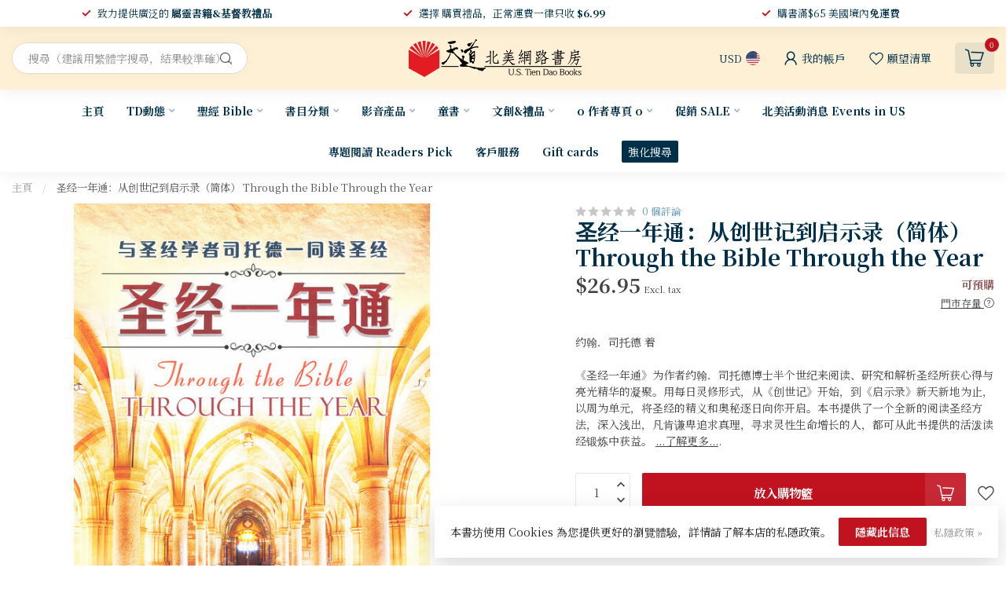

--- FILE ---
content_type: text/html;charset=utf-8
request_url: https://www.ustiendao.com/22790472.html
body_size: 57029
content:
<!DOCTYPE html>
<html lang="en-US">
  <head>
<link rel="preconnect" href="https://cdn.shoplightspeed.com">
<link rel="preconnect" href="https://fonts.googleapis.com">
<link rel="preconnect" href="https://fonts.gstatic.com" crossorigin>
<!--

    Theme Proxima | v1.0.0.2504202501_0_629379
    Theme designed and created by Dyvelopment - We are true e-commerce heroes!

    For custom Lightspeed eCom development or design contact us at www.dyvelopment.com

      _____                  _                                  _   
     |  __ \                | |                                | |  
     | |  | |_   ___   _____| | ___  _ __  _ __ ___   ___ _ __ | |_ 
     | |  | | | | \ \ / / _ \ |/ _ \| '_ \| '_ ` _ \ / _ \ '_ \| __|
     | |__| | |_| |\ V /  __/ | (_) | |_) | | | | | |  __/ | | | |_ 
     |_____/ \__, | \_/ \___|_|\___/| .__/|_| |_| |_|\___|_| |_|\__|
              __/ |                 | |                             
             |___/                  |_|                             
-->


<meta charset="utf-8"/>
<!-- [START] 'blocks/head.rain' -->
<!--

  (c) 2008-2026 Lightspeed Netherlands B.V.
  http://www.lightspeedhq.com
  Generated: 17-01-2026 @ 07:27:30

-->
<link rel="canonical" href="https://www.ustiendao.com/22790472.html"/>
<link rel="alternate" href="https://www.ustiendao.com/index.rss" type="application/rss+xml" title="新品上架"/>
<link href="https://cdn.shoplightspeed.com/assets/cookielaw.css?2025-02-20" rel="stylesheet" type="text/css"/>
<meta name="robots" content="noodp,noydir"/>
<meta name="google-site-verification" content="gsDxBXHZYtTBRZtbP1NzR5JcXQsWWMWj29TJJjvUVRk"/>
<meta property="og:url" content="https://www.ustiendao.com/22790472.html?source=facebook"/>
<meta property="og:site_name" content="天道北美網路書房 U.S. Tien Dao Books"/>
<meta property="og:title" content="圣经一年通：从创世记到启示录（简体） Through the Bible Through the Year"/>
<meta property="og:description" content="约翰．司托德 着<br />
<br />
《圣经一年通》为作者约翰．司托德博士半个世纪来阅读、研究和解析圣经所获心得与亮光精华的凝聚。用每日灵修形式，从《创世记》开始，到《启示录》新天新地为止，以周为单元，将圣经的精义和奥秘逐日向你开启。本书提供了一个全新的阅读圣经方法，深入浅出，凡肯谦卑追求真理，寻求灵性生命增长的人，都可从此书..."/>
<meta property="og:image" content="https://cdn.shoplightspeed.com/shops/629379/files/24866263/the-rock-house-publishers-through-the-bible-throu.jpg"/>
<script>
<script id="mcjs">!function(c,h,i,m,p){m=c.createElement(h),p=c.getElementsByTagName(h)[0],m.async=1,m.src=i,p.parentNode.insertBefore(m,p)}(document,"script","https://chimpstatic.com/mcjs-connected/js/users/c4351807950a498bef8d7c772/fd78460bce4ebc355a3db4c7f.js");</script>
</script>
<script>
/* DyApps Theme Addons config */
if( !window.dyapps ){ window.dyapps = {}; }
window.dyapps.addons = {
 "enabled": true,
 "created_at": "28-10-2025 05:06:44",
 "settings": {
    "matrix_separator": ",",
    "filterGroupSwatches": [],
    "swatchesForCustomFields": [],
    "plan": {
     "can_variant_group": true,
     "can_stockify": true,
     "can_vat_switcher": true,
     "can_age_popup": false,
     "can_custom_qty": false,
     "can_data01_colors": false
    },
    "advancedVariants": {
     "enabled": true,
     "price_in_dropdown": true,
     "stockify_in_dropdown": true,
     "disable_out_of_stock": true,
     "grid_swatches_container_selector": ".dy-collection-grid-swatch-holder",
     "grid_swatches_position": "left",
     "grid_swatches_max_colors": 4,
     "grid_swatches_enabled": true,
     "variant_status_icon": false,
     "display_type": "select",
     "product_swatches_size": "default",
     "live_pricing": true
    },
    "age_popup": {
     "enabled": false,
     "logo_url": "",
     "image_footer_url": "",
     "text": {
                 
        "us": {
         "content": "<h3>Confirm your age<\/h3><p>You must be over the age of 18 to enter this website.<\/p>",
         "content_no": "<h3>Sorry!<\/h3><p>Unfortunately you cannot access this website.<\/p>",
         "button_yes": "I am 18 years or older",
         "button_no": "I am under 18",
        }        }
    },
    "stockify": {
     "enabled": true,
     "stock_trigger_type": "outofstock",
     "optin_policy": false,
     "api": "https://my.dyapps.io/api/public/1c73ebb585/stockify/subscribe",
     "text": {
                 
        "us": {
         "email_placeholder": "\u96fb\u90f5\u5730\u5740",
         "button_trigger": "\u7576\u66f8\u7c4d\u518d\u6709\u5eab\u5b58\u6642\u901a\u77e5\u6211",
         "button_submit": "\u6709\u8ca8\u8acb\u901a\u77e5\uff01",
         "title": "\u7559\u4e0b\u60a8\u7684\u96fb\u5b50\u90f5\u4ef6\u5730\u5740",
         "desc": "\u5f88\u62b1\u6b49\uff0c\u6b64\u5546\u54c1\u76ee\u524d\u7f3a\u8ca8\u3002\u8acb\u5728\u4e0b\u65b9\u7559\u4e0b\u60a8\u7684\u96fb\u5b50\u90f5\u4ef6\u5730\u5740\uff0c\u6211\u5011\u5c07\u5728\u5546\u54c1\u518d\u6b21\u4e0a\u67b6\u6642\u5411\u60a8\u767c\u9001\u96fb\u5b50\u90f5\u4ef6\u901a\u77e5\u3002",
         "bottom_text": "We use your data to send this email. Read more in our <a href=\"\/service\/privacy-policy\/\" target=\"_blank\">privacy policy<\/a>."
        }        }
    },
    "categoryBanners": {
     "enabled": true,
     "mobile_breakpoint": "576px",
     "category_banner": {"2197564":1060,"2197565":1060,"2197566":1060,"2317630":1061,"2317839":1061,"2317845":1061,"2317852":1061,"2317842":1061,"2197560":696,"2197559":1057,"2197556":1058,"2197531":1213,"2197508":1213,"2197499":691,"2197579":691,"2197500":691,"2197605":691,"2197580":691,"2783487":691,"2793138":691,"2793134":691,"2793137":691,"2793130":691,"2793136":691,"2793132":691,"2793131":691,"3311169":691,"2793135":691,"2793129":691,"2783523":691,"2197545":1209,"2197561":749,"2197532":824},
     "banners": {
        
        "691": {
                        
         "us": { "desktop_image_url": "https://www.tiendao.org.hk/store/image/cache/catalog/Banner/2026-27%20%E6%96%B0%E6%B5%B7%E5%A0%B1-2800x600.jpg", "mobile_image_url": "https://www.wwbible.org/content/images/thumbs/0009711_415.jpeg",  "link_url": "https://www.ustiendao.com/td/daily-bible-reading/",  "target": "_blank"}    
        },     
        "696": {
                        
         "us": { "desktop_image_url": "https://cdn.cybassets.com/s/files/9661/ckeditor/pictures/content_322662c7-72b8-401f-b046-e8096394ce5c.png", "mobile_image_url": "https://cdn.cybassets.com/s/files/9661/ckeditor/pictures/content_322662c7-72b8-401f-b046-e8096394ce5c.png",  "link_url": "https://www.ustiendao.com/67418721.html",  "target": "_blank"}    
        },     
        "749": {
                        
         "us": { "desktop_image_url": "https://www.elimbookstore.com.tw/shop_images//Image/20250814174426-1.png", "mobile_image_url": "https://www.elimbookstore.com.tw/shop_images//Image/20250814174426-1.png",  "link_url": "",  "target": "_blank"}    
        },     
        "824": {
                        
         "us": { "desktop_image_url": "https://www.elimbookstore.com.tw/shop_images//Image/20250514184911-1.jpg", "mobile_image_url": "https://www.elimbookstore.com.tw/shop_images//Image/20250514184911-1.jpg",  "link_url": "https://www.ustiendao.com/67652517.html",  "target": "_blank"}    
        },     
        "1057": {
                        
         "us": { "desktop_image_url": "https://shop.campus.org.tw/ReadingBanquet/25.3-4/images/dream_1.png", "mobile_image_url": "https://shop.campus.org.tw/ReadingBanquet/25.3-4/images/dream_1.png",  "link_url": "https://www.ustiendao.com/4-67428574.html",  "target": "_blank"}    
        },     
        "1058": {
                        
         "us": { "desktop_image_url": "https://shop.campus.org.tw/ReadingBanquet/25.3-4/images/outdated_1.png", "mobile_image_url": "https://shop.campus.org.tw/ReadingBanquet/25.3-4/images/outdated_1.png",  "link_url": "https://www.ustiendao.com/67428594.html",  "target": "_blank"}    
        },     
        "1060": {
                        
         "us": { "desktop_image_url": "https://www.bappress.org/frontend/web/uploads/banner/19/image-tc.jpg?1738362090", "mobile_image_url": "https://www.bappress.org/frontend/web/uploads/banner/19/image-tc.jpg?1738362090",  "link_url": "https://www.ustiendao.com/64952984.html",  "target": "_blank"}    
        },     
        "1061": {
                        
         "us": { "desktop_image_url": "https://cdn.shoplightspeed.com/shops/629379/files/68330801/0c7ef5e0-55f0-43cd-8c06-9b9931ac3987.png", "mobile_image_url": "https://cdn.shoplightspeed.com/shops/629379/files/68330801/0c7ef5e0-55f0-43cd-8c06-9b9931ac3987.png",  "link_url": "https://www.ustiendao.com/64885502.html",  "target": "_blank"}    
        },     
        "1209": {
                        
         "us": { "desktop_image_url": "https://graceph.com/wp-content/uploads/2025/05/scimgZFBMXH.webp", "mobile_image_url": "https://graceph.com/wp-content/uploads/2025/05/scimgZFBMXH.webp",  "link_url": "https://www.ustiendao.com/67428641.html",  "target": "_blank"}    
        },     
        "1213": {
                        
         "us": { "desktop_image_url": "https://www.shamardabar.com/upload/adver/1733893871.jpg", "mobile_image_url": "https://www.shamardabar.com/upload/adver/1733893905.jpg",  "link_url": "https://www.ustiendao.com/67448094.html",  "target": "_blank"}    
        }       }
    }
 },
 "swatches": {
 "default": {"is_default": true, "type": "multi", "values": {"background-size": "10px 10px", "background-position": "0 0, 0 5px, 5px -5px, -5px 0px", "background-image": "linear-gradient(45deg, rgba(100,100,100,0.3) 25%, transparent 25%),  linear-gradient(-45deg, rgba(100,100,100,0.3) 25%, transparent 25%),  linear-gradient(45deg, transparent 75%, rgba(100,100,100,0.3) 75%),  linear-gradient(-45deg, transparent 75%, rgba(100,100,100,0.3) 75%)"}} ,   }
};
</script>
<script>
<!-- Google tag (gtag.js) -->
<script async src="https://www.googletagmanager.com/gtag/js?id=GT-MBT7VG9"></script>
<script>
    window.dataLayer = window.dataLayer || [];
    function gtag(){dataLayer.push(arguments);}
    gtag('js', new Date());

    gtag('config', 'GT-MBT7VG9');
</script>
</script>
<script src="https://www.powr.io/powr.js?external-type=lightspeed"></script>
<!--[if lt IE 9]>
<script src="https://cdn.shoplightspeed.com/assets/html5shiv.js?2025-02-20"></script>
<![endif]-->
<!-- [END] 'blocks/head.rain' -->

<title>圣经一年通：从创世记到启示录（简体） Through the Bible Through the Year - 天道北美網路書房 U.S. Tien Dao Books</title>

<meta name="dyapps-addons-enabled" content="true">
<meta name="dyapps-addons-version" content="2022081001">
<meta name="dyapps-theme-name" content="Proxima">

<meta name="description" content="约翰．司托德 着<br />
<br />
《圣经一年通》为作者约翰．司托德博士半个世纪来阅读、研究和解析圣经所获心得与亮光精华的凝聚。用每日灵修形式，从《创世记》开始，到《启示录》新天新地为止，以周为单元，将圣经的精义和奥秘逐日向你开启。本书提供了一个全新的阅读圣经方法，深入浅出，凡肯谦卑追求真理，寻求灵性生命增长的人，都可从此书..." />
<meta name="keywords" content="" />

<meta http-equiv="X-UA-Compatible" content="IE=edge">
<meta name="viewport" content="width=device-width, initial-scale=1">

<link rel="shortcut icon" href="https://cdn.shoplightspeed.com/shops/629379/themes/17405/v/946958/assets/favicon.ico?20240422041307" type="image/x-icon" />
<link rel="preload" as="image" href="https://cdn.shoplightspeed.com/shops/629379/themes/17405/v/946960/assets/logo.png?20240422041432">


	<link rel="preload" as="image" href="https://cdn.shoplightspeed.com/shops/629379/files/24866263/650x750x2/through-the-bible-through-the-year.jpg">

<script src="https://cdn.shoplightspeed.com/shops/629379/themes/17405/assets/jquery-1-12-4-min.js?20260106054932" defer></script>
<script>if(navigator.userAgent.indexOf("MSIE ") > -1 || navigator.userAgent.indexOf("Trident/") > -1) { document.write('<script src="https://cdn.shoplightspeed.com/shops/629379/themes/17405/assets/intersection-observer-polyfill.js?20260106054932">\x3C/script>') }</script>

<style>/*!
 * Bootstrap Reboot v4.6.1 (https://getbootstrap.com/)
 * Copyright 2011-2021 The Bootstrap Authors
 * Copyright 2011-2021 Twitter, Inc.
 * Licensed under MIT (https://github.com/twbs/bootstrap/blob/main/LICENSE)
 * Forked from Normalize.css, licensed MIT (https://github.com/necolas/normalize.css/blob/master/LICENSE.md)
 */*,*::before,*::after{box-sizing:border-box}html{font-family:sans-serif;line-height:1.15;-webkit-text-size-adjust:100%;-webkit-tap-highlight-color:rgba(0,0,0,0)}article,aside,figcaption,figure,footer,header,hgroup,main,nav,section{display:block}body{margin:0;font-family:-apple-system,BlinkMacSystemFont,"Segoe UI",Roboto,"Helvetica Neue",Arial,"Noto Sans","Liberation Sans",sans-serif,"Apple Color Emoji","Segoe UI Emoji","Segoe UI Symbol","Noto Color Emoji";font-size:1rem;font-weight:400;line-height:1.42857143;color:#212529;text-align:left;background-color:#fff}[tabindex="-1"]:focus:not(:focus-visible){outline:0 !important}hr{box-sizing:content-box;height:0;overflow:visible}h1,h2,h3,h4,h5,h6{margin-top:0;margin-bottom:.5rem}p{margin-top:0;margin-bottom:1rem}abbr[title],abbr[data-original-title]{text-decoration:underline;text-decoration:underline dotted;cursor:help;border-bottom:0;text-decoration-skip-ink:none}address{margin-bottom:1rem;font-style:normal;line-height:inherit}ol,ul,dl{margin-top:0;margin-bottom:1rem}ol ol,ul ul,ol ul,ul ol{margin-bottom:0}dt{font-weight:700}dd{margin-bottom:.5rem;margin-left:0}blockquote{margin:0 0 1rem}b,strong{font-weight:bolder}small{font-size:80%}sub,sup{position:relative;font-size:75%;line-height:0;vertical-align:baseline}sub{bottom:-0.25em}sup{top:-0.5em}a{color:#007bff;text-decoration:none;background-color:transparent}a:hover{color:#0056b3;text-decoration:underline}a:not([href]):not([class]){color:inherit;text-decoration:none}a:not([href]):not([class]):hover{color:inherit;text-decoration:none}pre,code,kbd,samp{font-family:SFMono-Regular,Menlo,Monaco,Consolas,"Liberation Mono","Courier New",monospace;font-size:1em}pre{margin-top:0;margin-bottom:1rem;overflow:auto;-ms-overflow-style:scrollbar}figure{margin:0 0 1rem}img{vertical-align:middle;border-style:none}svg{overflow:hidden;vertical-align:middle}table{border-collapse:collapse}caption{padding-top:.75rem;padding-bottom:.75rem;color:#6c757d;text-align:left;caption-side:bottom}th{text-align:inherit;text-align:-webkit-match-parent}label{display:inline-block;margin-bottom:.5rem}button{border-radius:0}button:focus:not(:focus-visible){outline:0}input,button,select,optgroup,textarea{margin:0;font-family:inherit;font-size:inherit;line-height:inherit}button,input{overflow:visible}button,select{text-transform:none}[role=button]{cursor:pointer}select{word-wrap:normal}button,[type=button],[type=reset],[type=submit]{-webkit-appearance:button}button:not(:disabled),[type=button]:not(:disabled),[type=reset]:not(:disabled),[type=submit]:not(:disabled){cursor:pointer}button::-moz-focus-inner,[type=button]::-moz-focus-inner,[type=reset]::-moz-focus-inner,[type=submit]::-moz-focus-inner{padding:0;border-style:none}input[type=radio],input[type=checkbox]{box-sizing:border-box;padding:0}textarea{overflow:auto;resize:vertical}fieldset{min-width:0;padding:0;margin:0;border:0}legend{display:block;width:100%;max-width:100%;padding:0;margin-bottom:.5rem;font-size:1.5rem;line-height:inherit;color:inherit;white-space:normal}progress{vertical-align:baseline}[type=number]::-webkit-inner-spin-button,[type=number]::-webkit-outer-spin-button{height:auto}[type=search]{outline-offset:-2px;-webkit-appearance:none}[type=search]::-webkit-search-decoration{-webkit-appearance:none}::-webkit-file-upload-button{font:inherit;-webkit-appearance:button}output{display:inline-block}summary{display:list-item;cursor:pointer}template{display:none}[hidden]{display:none !important}/*!
 * Bootstrap Grid v4.6.1 (https://getbootstrap.com/)
 * Copyright 2011-2021 The Bootstrap Authors
 * Copyright 2011-2021 Twitter, Inc.
 * Licensed under MIT (https://github.com/twbs/bootstrap/blob/main/LICENSE)
 */html{box-sizing:border-box;-ms-overflow-style:scrollbar}*,*::before,*::after{box-sizing:inherit}.container,.container-fluid,.container-xl,.container-lg,.container-md,.container-sm{width:100%;padding-right:15px;padding-left:15px;margin-right:auto;margin-left:auto}@media(min-width: 576px){.container-sm,.container{max-width:540px}}@media(min-width: 768px){.container-md,.container-sm,.container{max-width:720px}}@media(min-width: 992px){.container-lg,.container-md,.container-sm,.container{max-width:960px}}@media(min-width: 1200px){.container-xl,.container-lg,.container-md,.container-sm,.container{max-width:1140px}}.row{display:flex;flex-wrap:wrap;margin-right:-15px;margin-left:-15px}.no-gutters{margin-right:0;margin-left:0}.no-gutters>.col,.no-gutters>[class*=col-]{padding-right:0;padding-left:0}.col-xl,.col-xl-auto,.col-xl-12,.col-xl-11,.col-xl-10,.col-xl-9,.col-xl-8,.col-xl-7,.col-xl-6,.col-xl-5,.col-xl-4,.col-xl-3,.col-xl-2,.col-xl-1,.col-lg,.col-lg-auto,.col-lg-12,.col-lg-11,.col-lg-10,.col-lg-9,.col-lg-8,.col-lg-7,.col-lg-6,.col-lg-5,.col-lg-4,.col-lg-3,.col-lg-2,.col-lg-1,.col-md,.col-md-auto,.col-md-12,.col-md-11,.col-md-10,.col-md-9,.col-md-8,.col-md-7,.col-md-6,.col-md-5,.col-md-4,.col-md-3,.col-md-2,.col-md-1,.col-sm,.col-sm-auto,.col-sm-12,.col-sm-11,.col-sm-10,.col-sm-9,.col-sm-8,.col-sm-7,.col-sm-6,.col-sm-5,.col-sm-4,.col-sm-3,.col-sm-2,.col-sm-1,.col,.col-auto,.col-12,.col-11,.col-10,.col-9,.col-8,.col-7,.col-6,.col-5,.col-4,.col-3,.col-2,.col-1{position:relative;width:100%;padding-right:15px;padding-left:15px}.col{flex-basis:0;flex-grow:1;max-width:100%}.row-cols-1>*{flex:0 0 100%;max-width:100%}.row-cols-2>*{flex:0 0 50%;max-width:50%}.row-cols-3>*{flex:0 0 33.3333333333%;max-width:33.3333333333%}.row-cols-4>*{flex:0 0 25%;max-width:25%}.row-cols-5>*{flex:0 0 20%;max-width:20%}.row-cols-6>*{flex:0 0 16.6666666667%;max-width:16.6666666667%}.col-auto{flex:0 0 auto;width:auto;max-width:100%}.col-1{flex:0 0 8.33333333%;max-width:8.33333333%}.col-2{flex:0 0 16.66666667%;max-width:16.66666667%}.col-3{flex:0 0 25%;max-width:25%}.col-4{flex:0 0 33.33333333%;max-width:33.33333333%}.col-5{flex:0 0 41.66666667%;max-width:41.66666667%}.col-6{flex:0 0 50%;max-width:50%}.col-7{flex:0 0 58.33333333%;max-width:58.33333333%}.col-8{flex:0 0 66.66666667%;max-width:66.66666667%}.col-9{flex:0 0 75%;max-width:75%}.col-10{flex:0 0 83.33333333%;max-width:83.33333333%}.col-11{flex:0 0 91.66666667%;max-width:91.66666667%}.col-12{flex:0 0 100%;max-width:100%}.order-first{order:-1}.order-last{order:13}.order-0{order:0}.order-1{order:1}.order-2{order:2}.order-3{order:3}.order-4{order:4}.order-5{order:5}.order-6{order:6}.order-7{order:7}.order-8{order:8}.order-9{order:9}.order-10{order:10}.order-11{order:11}.order-12{order:12}.offset-1{margin-left:8.33333333%}.offset-2{margin-left:16.66666667%}.offset-3{margin-left:25%}.offset-4{margin-left:33.33333333%}.offset-5{margin-left:41.66666667%}.offset-6{margin-left:50%}.offset-7{margin-left:58.33333333%}.offset-8{margin-left:66.66666667%}.offset-9{margin-left:75%}.offset-10{margin-left:83.33333333%}.offset-11{margin-left:91.66666667%}@media(min-width: 576px){.col-sm{flex-basis:0;flex-grow:1;max-width:100%}.row-cols-sm-1>*{flex:0 0 100%;max-width:100%}.row-cols-sm-2>*{flex:0 0 50%;max-width:50%}.row-cols-sm-3>*{flex:0 0 33.3333333333%;max-width:33.3333333333%}.row-cols-sm-4>*{flex:0 0 25%;max-width:25%}.row-cols-sm-5>*{flex:0 0 20%;max-width:20%}.row-cols-sm-6>*{flex:0 0 16.6666666667%;max-width:16.6666666667%}.col-sm-auto{flex:0 0 auto;width:auto;max-width:100%}.col-sm-1{flex:0 0 8.33333333%;max-width:8.33333333%}.col-sm-2{flex:0 0 16.66666667%;max-width:16.66666667%}.col-sm-3{flex:0 0 25%;max-width:25%}.col-sm-4{flex:0 0 33.33333333%;max-width:33.33333333%}.col-sm-5{flex:0 0 41.66666667%;max-width:41.66666667%}.col-sm-6{flex:0 0 50%;max-width:50%}.col-sm-7{flex:0 0 58.33333333%;max-width:58.33333333%}.col-sm-8{flex:0 0 66.66666667%;max-width:66.66666667%}.col-sm-9{flex:0 0 75%;max-width:75%}.col-sm-10{flex:0 0 83.33333333%;max-width:83.33333333%}.col-sm-11{flex:0 0 91.66666667%;max-width:91.66666667%}.col-sm-12{flex:0 0 100%;max-width:100%}.order-sm-first{order:-1}.order-sm-last{order:13}.order-sm-0{order:0}.order-sm-1{order:1}.order-sm-2{order:2}.order-sm-3{order:3}.order-sm-4{order:4}.order-sm-5{order:5}.order-sm-6{order:6}.order-sm-7{order:7}.order-sm-8{order:8}.order-sm-9{order:9}.order-sm-10{order:10}.order-sm-11{order:11}.order-sm-12{order:12}.offset-sm-0{margin-left:0}.offset-sm-1{margin-left:8.33333333%}.offset-sm-2{margin-left:16.66666667%}.offset-sm-3{margin-left:25%}.offset-sm-4{margin-left:33.33333333%}.offset-sm-5{margin-left:41.66666667%}.offset-sm-6{margin-left:50%}.offset-sm-7{margin-left:58.33333333%}.offset-sm-8{margin-left:66.66666667%}.offset-sm-9{margin-left:75%}.offset-sm-10{margin-left:83.33333333%}.offset-sm-11{margin-left:91.66666667%}}@media(min-width: 768px){.col-md{flex-basis:0;flex-grow:1;max-width:100%}.row-cols-md-1>*{flex:0 0 100%;max-width:100%}.row-cols-md-2>*{flex:0 0 50%;max-width:50%}.row-cols-md-3>*{flex:0 0 33.3333333333%;max-width:33.3333333333%}.row-cols-md-4>*{flex:0 0 25%;max-width:25%}.row-cols-md-5>*{flex:0 0 20%;max-width:20%}.row-cols-md-6>*{flex:0 0 16.6666666667%;max-width:16.6666666667%}.col-md-auto{flex:0 0 auto;width:auto;max-width:100%}.col-md-1{flex:0 0 8.33333333%;max-width:8.33333333%}.col-md-2{flex:0 0 16.66666667%;max-width:16.66666667%}.col-md-3{flex:0 0 25%;max-width:25%}.col-md-4{flex:0 0 33.33333333%;max-width:33.33333333%}.col-md-5{flex:0 0 41.66666667%;max-width:41.66666667%}.col-md-6{flex:0 0 50%;max-width:50%}.col-md-7{flex:0 0 58.33333333%;max-width:58.33333333%}.col-md-8{flex:0 0 66.66666667%;max-width:66.66666667%}.col-md-9{flex:0 0 75%;max-width:75%}.col-md-10{flex:0 0 83.33333333%;max-width:83.33333333%}.col-md-11{flex:0 0 91.66666667%;max-width:91.66666667%}.col-md-12{flex:0 0 100%;max-width:100%}.order-md-first{order:-1}.order-md-last{order:13}.order-md-0{order:0}.order-md-1{order:1}.order-md-2{order:2}.order-md-3{order:3}.order-md-4{order:4}.order-md-5{order:5}.order-md-6{order:6}.order-md-7{order:7}.order-md-8{order:8}.order-md-9{order:9}.order-md-10{order:10}.order-md-11{order:11}.order-md-12{order:12}.offset-md-0{margin-left:0}.offset-md-1{margin-left:8.33333333%}.offset-md-2{margin-left:16.66666667%}.offset-md-3{margin-left:25%}.offset-md-4{margin-left:33.33333333%}.offset-md-5{margin-left:41.66666667%}.offset-md-6{margin-left:50%}.offset-md-7{margin-left:58.33333333%}.offset-md-8{margin-left:66.66666667%}.offset-md-9{margin-left:75%}.offset-md-10{margin-left:83.33333333%}.offset-md-11{margin-left:91.66666667%}}@media(min-width: 992px){.col-lg{flex-basis:0;flex-grow:1;max-width:100%}.row-cols-lg-1>*{flex:0 0 100%;max-width:100%}.row-cols-lg-2>*{flex:0 0 50%;max-width:50%}.row-cols-lg-3>*{flex:0 0 33.3333333333%;max-width:33.3333333333%}.row-cols-lg-4>*{flex:0 0 25%;max-width:25%}.row-cols-lg-5>*{flex:0 0 20%;max-width:20%}.row-cols-lg-6>*{flex:0 0 16.6666666667%;max-width:16.6666666667%}.col-lg-auto{flex:0 0 auto;width:auto;max-width:100%}.col-lg-1{flex:0 0 8.33333333%;max-width:8.33333333%}.col-lg-2{flex:0 0 16.66666667%;max-width:16.66666667%}.col-lg-3{flex:0 0 25%;max-width:25%}.col-lg-4{flex:0 0 33.33333333%;max-width:33.33333333%}.col-lg-5{flex:0 0 41.66666667%;max-width:41.66666667%}.col-lg-6{flex:0 0 50%;max-width:50%}.col-lg-7{flex:0 0 58.33333333%;max-width:58.33333333%}.col-lg-8{flex:0 0 66.66666667%;max-width:66.66666667%}.col-lg-9{flex:0 0 75%;max-width:75%}.col-lg-10{flex:0 0 83.33333333%;max-width:83.33333333%}.col-lg-11{flex:0 0 91.66666667%;max-width:91.66666667%}.col-lg-12{flex:0 0 100%;max-width:100%}.order-lg-first{order:-1}.order-lg-last{order:13}.order-lg-0{order:0}.order-lg-1{order:1}.order-lg-2{order:2}.order-lg-3{order:3}.order-lg-4{order:4}.order-lg-5{order:5}.order-lg-6{order:6}.order-lg-7{order:7}.order-lg-8{order:8}.order-lg-9{order:9}.order-lg-10{order:10}.order-lg-11{order:11}.order-lg-12{order:12}.offset-lg-0{margin-left:0}.offset-lg-1{margin-left:8.33333333%}.offset-lg-2{margin-left:16.66666667%}.offset-lg-3{margin-left:25%}.offset-lg-4{margin-left:33.33333333%}.offset-lg-5{margin-left:41.66666667%}.offset-lg-6{margin-left:50%}.offset-lg-7{margin-left:58.33333333%}.offset-lg-8{margin-left:66.66666667%}.offset-lg-9{margin-left:75%}.offset-lg-10{margin-left:83.33333333%}.offset-lg-11{margin-left:91.66666667%}}@media(min-width: 1200px){.col-xl{flex-basis:0;flex-grow:1;max-width:100%}.row-cols-xl-1>*{flex:0 0 100%;max-width:100%}.row-cols-xl-2>*{flex:0 0 50%;max-width:50%}.row-cols-xl-3>*{flex:0 0 33.3333333333%;max-width:33.3333333333%}.row-cols-xl-4>*{flex:0 0 25%;max-width:25%}.row-cols-xl-5>*{flex:0 0 20%;max-width:20%}.row-cols-xl-6>*{flex:0 0 16.6666666667%;max-width:16.6666666667%}.col-xl-auto{flex:0 0 auto;width:auto;max-width:100%}.col-xl-1{flex:0 0 8.33333333%;max-width:8.33333333%}.col-xl-2{flex:0 0 16.66666667%;max-width:16.66666667%}.col-xl-3{flex:0 0 25%;max-width:25%}.col-xl-4{flex:0 0 33.33333333%;max-width:33.33333333%}.col-xl-5{flex:0 0 41.66666667%;max-width:41.66666667%}.col-xl-6{flex:0 0 50%;max-width:50%}.col-xl-7{flex:0 0 58.33333333%;max-width:58.33333333%}.col-xl-8{flex:0 0 66.66666667%;max-width:66.66666667%}.col-xl-9{flex:0 0 75%;max-width:75%}.col-xl-10{flex:0 0 83.33333333%;max-width:83.33333333%}.col-xl-11{flex:0 0 91.66666667%;max-width:91.66666667%}.col-xl-12{flex:0 0 100%;max-width:100%}.order-xl-first{order:-1}.order-xl-last{order:13}.order-xl-0{order:0}.order-xl-1{order:1}.order-xl-2{order:2}.order-xl-3{order:3}.order-xl-4{order:4}.order-xl-5{order:5}.order-xl-6{order:6}.order-xl-7{order:7}.order-xl-8{order:8}.order-xl-9{order:9}.order-xl-10{order:10}.order-xl-11{order:11}.order-xl-12{order:12}.offset-xl-0{margin-left:0}.offset-xl-1{margin-left:8.33333333%}.offset-xl-2{margin-left:16.66666667%}.offset-xl-3{margin-left:25%}.offset-xl-4{margin-left:33.33333333%}.offset-xl-5{margin-left:41.66666667%}.offset-xl-6{margin-left:50%}.offset-xl-7{margin-left:58.33333333%}.offset-xl-8{margin-left:66.66666667%}.offset-xl-9{margin-left:75%}.offset-xl-10{margin-left:83.33333333%}.offset-xl-11{margin-left:91.66666667%}}.d-none{display:none !important}.d-inline{display:inline !important}.d-inline-block{display:inline-block !important}.d-block{display:block !important}.d-table{display:table !important}.d-table-row{display:table-row !important}.d-table-cell{display:table-cell !important}.d-flex{display:flex !important}.d-inline-flex{display:inline-flex !important}@media(min-width: 576px){.d-sm-none{display:none !important}.d-sm-inline{display:inline !important}.d-sm-inline-block{display:inline-block !important}.d-sm-block{display:block !important}.d-sm-table{display:table !important}.d-sm-table-row{display:table-row !important}.d-sm-table-cell{display:table-cell !important}.d-sm-flex{display:flex !important}.d-sm-inline-flex{display:inline-flex !important}}@media(min-width: 768px){.d-md-none{display:none !important}.d-md-inline{display:inline !important}.d-md-inline-block{display:inline-block !important}.d-md-block{display:block !important}.d-md-table{display:table !important}.d-md-table-row{display:table-row !important}.d-md-table-cell{display:table-cell !important}.d-md-flex{display:flex !important}.d-md-inline-flex{display:inline-flex !important}}@media(min-width: 992px){.d-lg-none{display:none !important}.d-lg-inline{display:inline !important}.d-lg-inline-block{display:inline-block !important}.d-lg-block{display:block !important}.d-lg-table{display:table !important}.d-lg-table-row{display:table-row !important}.d-lg-table-cell{display:table-cell !important}.d-lg-flex{display:flex !important}.d-lg-inline-flex{display:inline-flex !important}}@media(min-width: 1200px){.d-xl-none{display:none !important}.d-xl-inline{display:inline !important}.d-xl-inline-block{display:inline-block !important}.d-xl-block{display:block !important}.d-xl-table{display:table !important}.d-xl-table-row{display:table-row !important}.d-xl-table-cell{display:table-cell !important}.d-xl-flex{display:flex !important}.d-xl-inline-flex{display:inline-flex !important}}@media print{.d-print-none{display:none !important}.d-print-inline{display:inline !important}.d-print-inline-block{display:inline-block !important}.d-print-block{display:block !important}.d-print-table{display:table !important}.d-print-table-row{display:table-row !important}.d-print-table-cell{display:table-cell !important}.d-print-flex{display:flex !important}.d-print-inline-flex{display:inline-flex !important}}.flex-row{flex-direction:row !important}.flex-column{flex-direction:column !important}.flex-row-reverse{flex-direction:row-reverse !important}.flex-column-reverse{flex-direction:column-reverse !important}.flex-wrap{flex-wrap:wrap !important}.flex-nowrap{flex-wrap:nowrap !important}.flex-wrap-reverse{flex-wrap:wrap-reverse !important}.flex-fill{flex:1 1 auto !important}.flex-grow-0{flex-grow:0 !important}.flex-grow-1{flex-grow:1 !important}.flex-shrink-0{flex-shrink:0 !important}.flex-shrink-1{flex-shrink:1 !important}.justify-content-start{justify-content:flex-start !important}.justify-content-end{justify-content:flex-end !important}.justify-content-center{justify-content:center !important}.justify-content-between{justify-content:space-between !important}.justify-content-around{justify-content:space-around !important}.align-items-start{align-items:flex-start !important}.align-items-end{align-items:flex-end !important}.align-items-center{align-items:center !important}.align-items-baseline{align-items:baseline !important}.align-items-stretch{align-items:stretch !important}.align-content-start{align-content:flex-start !important}.align-content-end{align-content:flex-end !important}.align-content-center{align-content:center !important}.align-content-between{align-content:space-between !important}.align-content-around{align-content:space-around !important}.align-content-stretch{align-content:stretch !important}.align-self-auto{align-self:auto !important}.align-self-start{align-self:flex-start !important}.align-self-end{align-self:flex-end !important}.align-self-center{align-self:center !important}.align-self-baseline{align-self:baseline !important}.align-self-stretch{align-self:stretch !important}@media(min-width: 576px){.flex-sm-row{flex-direction:row !important}.flex-sm-column{flex-direction:column !important}.flex-sm-row-reverse{flex-direction:row-reverse !important}.flex-sm-column-reverse{flex-direction:column-reverse !important}.flex-sm-wrap{flex-wrap:wrap !important}.flex-sm-nowrap{flex-wrap:nowrap !important}.flex-sm-wrap-reverse{flex-wrap:wrap-reverse !important}.flex-sm-fill{flex:1 1 auto !important}.flex-sm-grow-0{flex-grow:0 !important}.flex-sm-grow-1{flex-grow:1 !important}.flex-sm-shrink-0{flex-shrink:0 !important}.flex-sm-shrink-1{flex-shrink:1 !important}.justify-content-sm-start{justify-content:flex-start !important}.justify-content-sm-end{justify-content:flex-end !important}.justify-content-sm-center{justify-content:center !important}.justify-content-sm-between{justify-content:space-between !important}.justify-content-sm-around{justify-content:space-around !important}.align-items-sm-start{align-items:flex-start !important}.align-items-sm-end{align-items:flex-end !important}.align-items-sm-center{align-items:center !important}.align-items-sm-baseline{align-items:baseline !important}.align-items-sm-stretch{align-items:stretch !important}.align-content-sm-start{align-content:flex-start !important}.align-content-sm-end{align-content:flex-end !important}.align-content-sm-center{align-content:center !important}.align-content-sm-between{align-content:space-between !important}.align-content-sm-around{align-content:space-around !important}.align-content-sm-stretch{align-content:stretch !important}.align-self-sm-auto{align-self:auto !important}.align-self-sm-start{align-self:flex-start !important}.align-self-sm-end{align-self:flex-end !important}.align-self-sm-center{align-self:center !important}.align-self-sm-baseline{align-self:baseline !important}.align-self-sm-stretch{align-self:stretch !important}}@media(min-width: 768px){.flex-md-row{flex-direction:row !important}.flex-md-column{flex-direction:column !important}.flex-md-row-reverse{flex-direction:row-reverse !important}.flex-md-column-reverse{flex-direction:column-reverse !important}.flex-md-wrap{flex-wrap:wrap !important}.flex-md-nowrap{flex-wrap:nowrap !important}.flex-md-wrap-reverse{flex-wrap:wrap-reverse !important}.flex-md-fill{flex:1 1 auto !important}.flex-md-grow-0{flex-grow:0 !important}.flex-md-grow-1{flex-grow:1 !important}.flex-md-shrink-0{flex-shrink:0 !important}.flex-md-shrink-1{flex-shrink:1 !important}.justify-content-md-start{justify-content:flex-start !important}.justify-content-md-end{justify-content:flex-end !important}.justify-content-md-center{justify-content:center !important}.justify-content-md-between{justify-content:space-between !important}.justify-content-md-around{justify-content:space-around !important}.align-items-md-start{align-items:flex-start !important}.align-items-md-end{align-items:flex-end !important}.align-items-md-center{align-items:center !important}.align-items-md-baseline{align-items:baseline !important}.align-items-md-stretch{align-items:stretch !important}.align-content-md-start{align-content:flex-start !important}.align-content-md-end{align-content:flex-end !important}.align-content-md-center{align-content:center !important}.align-content-md-between{align-content:space-between !important}.align-content-md-around{align-content:space-around !important}.align-content-md-stretch{align-content:stretch !important}.align-self-md-auto{align-self:auto !important}.align-self-md-start{align-self:flex-start !important}.align-self-md-end{align-self:flex-end !important}.align-self-md-center{align-self:center !important}.align-self-md-baseline{align-self:baseline !important}.align-self-md-stretch{align-self:stretch !important}}@media(min-width: 992px){.flex-lg-row{flex-direction:row !important}.flex-lg-column{flex-direction:column !important}.flex-lg-row-reverse{flex-direction:row-reverse !important}.flex-lg-column-reverse{flex-direction:column-reverse !important}.flex-lg-wrap{flex-wrap:wrap !important}.flex-lg-nowrap{flex-wrap:nowrap !important}.flex-lg-wrap-reverse{flex-wrap:wrap-reverse !important}.flex-lg-fill{flex:1 1 auto !important}.flex-lg-grow-0{flex-grow:0 !important}.flex-lg-grow-1{flex-grow:1 !important}.flex-lg-shrink-0{flex-shrink:0 !important}.flex-lg-shrink-1{flex-shrink:1 !important}.justify-content-lg-start{justify-content:flex-start !important}.justify-content-lg-end{justify-content:flex-end !important}.justify-content-lg-center{justify-content:center !important}.justify-content-lg-between{justify-content:space-between !important}.justify-content-lg-around{justify-content:space-around !important}.align-items-lg-start{align-items:flex-start !important}.align-items-lg-end{align-items:flex-end !important}.align-items-lg-center{align-items:center !important}.align-items-lg-baseline{align-items:baseline !important}.align-items-lg-stretch{align-items:stretch !important}.align-content-lg-start{align-content:flex-start !important}.align-content-lg-end{align-content:flex-end !important}.align-content-lg-center{align-content:center !important}.align-content-lg-between{align-content:space-between !important}.align-content-lg-around{align-content:space-around !important}.align-content-lg-stretch{align-content:stretch !important}.align-self-lg-auto{align-self:auto !important}.align-self-lg-start{align-self:flex-start !important}.align-self-lg-end{align-self:flex-end !important}.align-self-lg-center{align-self:center !important}.align-self-lg-baseline{align-self:baseline !important}.align-self-lg-stretch{align-self:stretch !important}}@media(min-width: 1200px){.flex-xl-row{flex-direction:row !important}.flex-xl-column{flex-direction:column !important}.flex-xl-row-reverse{flex-direction:row-reverse !important}.flex-xl-column-reverse{flex-direction:column-reverse !important}.flex-xl-wrap{flex-wrap:wrap !important}.flex-xl-nowrap{flex-wrap:nowrap !important}.flex-xl-wrap-reverse{flex-wrap:wrap-reverse !important}.flex-xl-fill{flex:1 1 auto !important}.flex-xl-grow-0{flex-grow:0 !important}.flex-xl-grow-1{flex-grow:1 !important}.flex-xl-shrink-0{flex-shrink:0 !important}.flex-xl-shrink-1{flex-shrink:1 !important}.justify-content-xl-start{justify-content:flex-start !important}.justify-content-xl-end{justify-content:flex-end !important}.justify-content-xl-center{justify-content:center !important}.justify-content-xl-between{justify-content:space-between !important}.justify-content-xl-around{justify-content:space-around !important}.align-items-xl-start{align-items:flex-start !important}.align-items-xl-end{align-items:flex-end !important}.align-items-xl-center{align-items:center !important}.align-items-xl-baseline{align-items:baseline !important}.align-items-xl-stretch{align-items:stretch !important}.align-content-xl-start{align-content:flex-start !important}.align-content-xl-end{align-content:flex-end !important}.align-content-xl-center{align-content:center !important}.align-content-xl-between{align-content:space-between !important}.align-content-xl-around{align-content:space-around !important}.align-content-xl-stretch{align-content:stretch !important}.align-self-xl-auto{align-self:auto !important}.align-self-xl-start{align-self:flex-start !important}.align-self-xl-end{align-self:flex-end !important}.align-self-xl-center{align-self:center !important}.align-self-xl-baseline{align-self:baseline !important}.align-self-xl-stretch{align-self:stretch !important}}.m-0{margin:0 !important}.mt-0,.my-0{margin-top:0 !important}.mr-0,.mx-0{margin-right:0 !important}.mb-0,.my-0{margin-bottom:0 !important}.ml-0,.mx-0{margin-left:0 !important}.m-1{margin:5px !important}.mt-1,.my-1{margin-top:5px !important}.mr-1,.mx-1{margin-right:5px !important}.mb-1,.my-1{margin-bottom:5px !important}.ml-1,.mx-1{margin-left:5px !important}.m-2{margin:10px !important}.mt-2,.my-2{margin-top:10px !important}.mr-2,.mx-2{margin-right:10px !important}.mb-2,.my-2{margin-bottom:10px !important}.ml-2,.mx-2{margin-left:10px !important}.m-3{margin:15px !important}.mt-3,.my-3{margin-top:15px !important}.mr-3,.mx-3{margin-right:15px !important}.mb-3,.my-3{margin-bottom:15px !important}.ml-3,.mx-3{margin-left:15px !important}.m-4{margin:30px !important}.mt-4,.my-4{margin-top:30px !important}.mr-4,.mx-4{margin-right:30px !important}.mb-4,.my-4{margin-bottom:30px !important}.ml-4,.mx-4{margin-left:30px !important}.m-5{margin:50px !important}.mt-5,.my-5{margin-top:50px !important}.mr-5,.mx-5{margin-right:50px !important}.mb-5,.my-5{margin-bottom:50px !important}.ml-5,.mx-5{margin-left:50px !important}.m-6{margin:80px !important}.mt-6,.my-6{margin-top:80px !important}.mr-6,.mx-6{margin-right:80px !important}.mb-6,.my-6{margin-bottom:80px !important}.ml-6,.mx-6{margin-left:80px !important}.p-0{padding:0 !important}.pt-0,.py-0{padding-top:0 !important}.pr-0,.px-0{padding-right:0 !important}.pb-0,.py-0{padding-bottom:0 !important}.pl-0,.px-0{padding-left:0 !important}.p-1{padding:5px !important}.pt-1,.py-1{padding-top:5px !important}.pr-1,.px-1{padding-right:5px !important}.pb-1,.py-1{padding-bottom:5px !important}.pl-1,.px-1{padding-left:5px !important}.p-2{padding:10px !important}.pt-2,.py-2{padding-top:10px !important}.pr-2,.px-2{padding-right:10px !important}.pb-2,.py-2{padding-bottom:10px !important}.pl-2,.px-2{padding-left:10px !important}.p-3{padding:15px !important}.pt-3,.py-3{padding-top:15px !important}.pr-3,.px-3{padding-right:15px !important}.pb-3,.py-3{padding-bottom:15px !important}.pl-3,.px-3{padding-left:15px !important}.p-4{padding:30px !important}.pt-4,.py-4{padding-top:30px !important}.pr-4,.px-4{padding-right:30px !important}.pb-4,.py-4{padding-bottom:30px !important}.pl-4,.px-4{padding-left:30px !important}.p-5{padding:50px !important}.pt-5,.py-5{padding-top:50px !important}.pr-5,.px-5{padding-right:50px !important}.pb-5,.py-5{padding-bottom:50px !important}.pl-5,.px-5{padding-left:50px !important}.p-6{padding:80px !important}.pt-6,.py-6{padding-top:80px !important}.pr-6,.px-6{padding-right:80px !important}.pb-6,.py-6{padding-bottom:80px !important}.pl-6,.px-6{padding-left:80px !important}.m-n1{margin:-5px !important}.mt-n1,.my-n1{margin-top:-5px !important}.mr-n1,.mx-n1{margin-right:-5px !important}.mb-n1,.my-n1{margin-bottom:-5px !important}.ml-n1,.mx-n1{margin-left:-5px !important}.m-n2{margin:-10px !important}.mt-n2,.my-n2{margin-top:-10px !important}.mr-n2,.mx-n2{margin-right:-10px !important}.mb-n2,.my-n2{margin-bottom:-10px !important}.ml-n2,.mx-n2{margin-left:-10px !important}.m-n3{margin:-15px !important}.mt-n3,.my-n3{margin-top:-15px !important}.mr-n3,.mx-n3{margin-right:-15px !important}.mb-n3,.my-n3{margin-bottom:-15px !important}.ml-n3,.mx-n3{margin-left:-15px !important}.m-n4{margin:-30px !important}.mt-n4,.my-n4{margin-top:-30px !important}.mr-n4,.mx-n4{margin-right:-30px !important}.mb-n4,.my-n4{margin-bottom:-30px !important}.ml-n4,.mx-n4{margin-left:-30px !important}.m-n5{margin:-50px !important}.mt-n5,.my-n5{margin-top:-50px !important}.mr-n5,.mx-n5{margin-right:-50px !important}.mb-n5,.my-n5{margin-bottom:-50px !important}.ml-n5,.mx-n5{margin-left:-50px !important}.m-n6{margin:-80px !important}.mt-n6,.my-n6{margin-top:-80px !important}.mr-n6,.mx-n6{margin-right:-80px !important}.mb-n6,.my-n6{margin-bottom:-80px !important}.ml-n6,.mx-n6{margin-left:-80px !important}.m-auto{margin:auto !important}.mt-auto,.my-auto{margin-top:auto !important}.mr-auto,.mx-auto{margin-right:auto !important}.mb-auto,.my-auto{margin-bottom:auto !important}.ml-auto,.mx-auto{margin-left:auto !important}@media(min-width: 576px){.m-sm-0{margin:0 !important}.mt-sm-0,.my-sm-0{margin-top:0 !important}.mr-sm-0,.mx-sm-0{margin-right:0 !important}.mb-sm-0,.my-sm-0{margin-bottom:0 !important}.ml-sm-0,.mx-sm-0{margin-left:0 !important}.m-sm-1{margin:5px !important}.mt-sm-1,.my-sm-1{margin-top:5px !important}.mr-sm-1,.mx-sm-1{margin-right:5px !important}.mb-sm-1,.my-sm-1{margin-bottom:5px !important}.ml-sm-1,.mx-sm-1{margin-left:5px !important}.m-sm-2{margin:10px !important}.mt-sm-2,.my-sm-2{margin-top:10px !important}.mr-sm-2,.mx-sm-2{margin-right:10px !important}.mb-sm-2,.my-sm-2{margin-bottom:10px !important}.ml-sm-2,.mx-sm-2{margin-left:10px !important}.m-sm-3{margin:15px !important}.mt-sm-3,.my-sm-3{margin-top:15px !important}.mr-sm-3,.mx-sm-3{margin-right:15px !important}.mb-sm-3,.my-sm-3{margin-bottom:15px !important}.ml-sm-3,.mx-sm-3{margin-left:15px !important}.m-sm-4{margin:30px !important}.mt-sm-4,.my-sm-4{margin-top:30px !important}.mr-sm-4,.mx-sm-4{margin-right:30px !important}.mb-sm-4,.my-sm-4{margin-bottom:30px !important}.ml-sm-4,.mx-sm-4{margin-left:30px !important}.m-sm-5{margin:50px !important}.mt-sm-5,.my-sm-5{margin-top:50px !important}.mr-sm-5,.mx-sm-5{margin-right:50px !important}.mb-sm-5,.my-sm-5{margin-bottom:50px !important}.ml-sm-5,.mx-sm-5{margin-left:50px !important}.m-sm-6{margin:80px !important}.mt-sm-6,.my-sm-6{margin-top:80px !important}.mr-sm-6,.mx-sm-6{margin-right:80px !important}.mb-sm-6,.my-sm-6{margin-bottom:80px !important}.ml-sm-6,.mx-sm-6{margin-left:80px !important}.p-sm-0{padding:0 !important}.pt-sm-0,.py-sm-0{padding-top:0 !important}.pr-sm-0,.px-sm-0{padding-right:0 !important}.pb-sm-0,.py-sm-0{padding-bottom:0 !important}.pl-sm-0,.px-sm-0{padding-left:0 !important}.p-sm-1{padding:5px !important}.pt-sm-1,.py-sm-1{padding-top:5px !important}.pr-sm-1,.px-sm-1{padding-right:5px !important}.pb-sm-1,.py-sm-1{padding-bottom:5px !important}.pl-sm-1,.px-sm-1{padding-left:5px !important}.p-sm-2{padding:10px !important}.pt-sm-2,.py-sm-2{padding-top:10px !important}.pr-sm-2,.px-sm-2{padding-right:10px !important}.pb-sm-2,.py-sm-2{padding-bottom:10px !important}.pl-sm-2,.px-sm-2{padding-left:10px !important}.p-sm-3{padding:15px !important}.pt-sm-3,.py-sm-3{padding-top:15px !important}.pr-sm-3,.px-sm-3{padding-right:15px !important}.pb-sm-3,.py-sm-3{padding-bottom:15px !important}.pl-sm-3,.px-sm-3{padding-left:15px !important}.p-sm-4{padding:30px !important}.pt-sm-4,.py-sm-4{padding-top:30px !important}.pr-sm-4,.px-sm-4{padding-right:30px !important}.pb-sm-4,.py-sm-4{padding-bottom:30px !important}.pl-sm-4,.px-sm-4{padding-left:30px !important}.p-sm-5{padding:50px !important}.pt-sm-5,.py-sm-5{padding-top:50px !important}.pr-sm-5,.px-sm-5{padding-right:50px !important}.pb-sm-5,.py-sm-5{padding-bottom:50px !important}.pl-sm-5,.px-sm-5{padding-left:50px !important}.p-sm-6{padding:80px !important}.pt-sm-6,.py-sm-6{padding-top:80px !important}.pr-sm-6,.px-sm-6{padding-right:80px !important}.pb-sm-6,.py-sm-6{padding-bottom:80px !important}.pl-sm-6,.px-sm-6{padding-left:80px !important}.m-sm-n1{margin:-5px !important}.mt-sm-n1,.my-sm-n1{margin-top:-5px !important}.mr-sm-n1,.mx-sm-n1{margin-right:-5px !important}.mb-sm-n1,.my-sm-n1{margin-bottom:-5px !important}.ml-sm-n1,.mx-sm-n1{margin-left:-5px !important}.m-sm-n2{margin:-10px !important}.mt-sm-n2,.my-sm-n2{margin-top:-10px !important}.mr-sm-n2,.mx-sm-n2{margin-right:-10px !important}.mb-sm-n2,.my-sm-n2{margin-bottom:-10px !important}.ml-sm-n2,.mx-sm-n2{margin-left:-10px !important}.m-sm-n3{margin:-15px !important}.mt-sm-n3,.my-sm-n3{margin-top:-15px !important}.mr-sm-n3,.mx-sm-n3{margin-right:-15px !important}.mb-sm-n3,.my-sm-n3{margin-bottom:-15px !important}.ml-sm-n3,.mx-sm-n3{margin-left:-15px !important}.m-sm-n4{margin:-30px !important}.mt-sm-n4,.my-sm-n4{margin-top:-30px !important}.mr-sm-n4,.mx-sm-n4{margin-right:-30px !important}.mb-sm-n4,.my-sm-n4{margin-bottom:-30px !important}.ml-sm-n4,.mx-sm-n4{margin-left:-30px !important}.m-sm-n5{margin:-50px !important}.mt-sm-n5,.my-sm-n5{margin-top:-50px !important}.mr-sm-n5,.mx-sm-n5{margin-right:-50px !important}.mb-sm-n5,.my-sm-n5{margin-bottom:-50px !important}.ml-sm-n5,.mx-sm-n5{margin-left:-50px !important}.m-sm-n6{margin:-80px !important}.mt-sm-n6,.my-sm-n6{margin-top:-80px !important}.mr-sm-n6,.mx-sm-n6{margin-right:-80px !important}.mb-sm-n6,.my-sm-n6{margin-bottom:-80px !important}.ml-sm-n6,.mx-sm-n6{margin-left:-80px !important}.m-sm-auto{margin:auto !important}.mt-sm-auto,.my-sm-auto{margin-top:auto !important}.mr-sm-auto,.mx-sm-auto{margin-right:auto !important}.mb-sm-auto,.my-sm-auto{margin-bottom:auto !important}.ml-sm-auto,.mx-sm-auto{margin-left:auto !important}}@media(min-width: 768px){.m-md-0{margin:0 !important}.mt-md-0,.my-md-0{margin-top:0 !important}.mr-md-0,.mx-md-0{margin-right:0 !important}.mb-md-0,.my-md-0{margin-bottom:0 !important}.ml-md-0,.mx-md-0{margin-left:0 !important}.m-md-1{margin:5px !important}.mt-md-1,.my-md-1{margin-top:5px !important}.mr-md-1,.mx-md-1{margin-right:5px !important}.mb-md-1,.my-md-1{margin-bottom:5px !important}.ml-md-1,.mx-md-1{margin-left:5px !important}.m-md-2{margin:10px !important}.mt-md-2,.my-md-2{margin-top:10px !important}.mr-md-2,.mx-md-2{margin-right:10px !important}.mb-md-2,.my-md-2{margin-bottom:10px !important}.ml-md-2,.mx-md-2{margin-left:10px !important}.m-md-3{margin:15px !important}.mt-md-3,.my-md-3{margin-top:15px !important}.mr-md-3,.mx-md-3{margin-right:15px !important}.mb-md-3,.my-md-3{margin-bottom:15px !important}.ml-md-3,.mx-md-3{margin-left:15px !important}.m-md-4{margin:30px !important}.mt-md-4,.my-md-4{margin-top:30px !important}.mr-md-4,.mx-md-4{margin-right:30px !important}.mb-md-4,.my-md-4{margin-bottom:30px !important}.ml-md-4,.mx-md-4{margin-left:30px !important}.m-md-5{margin:50px !important}.mt-md-5,.my-md-5{margin-top:50px !important}.mr-md-5,.mx-md-5{margin-right:50px !important}.mb-md-5,.my-md-5{margin-bottom:50px !important}.ml-md-5,.mx-md-5{margin-left:50px !important}.m-md-6{margin:80px !important}.mt-md-6,.my-md-6{margin-top:80px !important}.mr-md-6,.mx-md-6{margin-right:80px !important}.mb-md-6,.my-md-6{margin-bottom:80px !important}.ml-md-6,.mx-md-6{margin-left:80px !important}.p-md-0{padding:0 !important}.pt-md-0,.py-md-0{padding-top:0 !important}.pr-md-0,.px-md-0{padding-right:0 !important}.pb-md-0,.py-md-0{padding-bottom:0 !important}.pl-md-0,.px-md-0{padding-left:0 !important}.p-md-1{padding:5px !important}.pt-md-1,.py-md-1{padding-top:5px !important}.pr-md-1,.px-md-1{padding-right:5px !important}.pb-md-1,.py-md-1{padding-bottom:5px !important}.pl-md-1,.px-md-1{padding-left:5px !important}.p-md-2{padding:10px !important}.pt-md-2,.py-md-2{padding-top:10px !important}.pr-md-2,.px-md-2{padding-right:10px !important}.pb-md-2,.py-md-2{padding-bottom:10px !important}.pl-md-2,.px-md-2{padding-left:10px !important}.p-md-3{padding:15px !important}.pt-md-3,.py-md-3{padding-top:15px !important}.pr-md-3,.px-md-3{padding-right:15px !important}.pb-md-3,.py-md-3{padding-bottom:15px !important}.pl-md-3,.px-md-3{padding-left:15px !important}.p-md-4{padding:30px !important}.pt-md-4,.py-md-4{padding-top:30px !important}.pr-md-4,.px-md-4{padding-right:30px !important}.pb-md-4,.py-md-4{padding-bottom:30px !important}.pl-md-4,.px-md-4{padding-left:30px !important}.p-md-5{padding:50px !important}.pt-md-5,.py-md-5{padding-top:50px !important}.pr-md-5,.px-md-5{padding-right:50px !important}.pb-md-5,.py-md-5{padding-bottom:50px !important}.pl-md-5,.px-md-5{padding-left:50px !important}.p-md-6{padding:80px !important}.pt-md-6,.py-md-6{padding-top:80px !important}.pr-md-6,.px-md-6{padding-right:80px !important}.pb-md-6,.py-md-6{padding-bottom:80px !important}.pl-md-6,.px-md-6{padding-left:80px !important}.m-md-n1{margin:-5px !important}.mt-md-n1,.my-md-n1{margin-top:-5px !important}.mr-md-n1,.mx-md-n1{margin-right:-5px !important}.mb-md-n1,.my-md-n1{margin-bottom:-5px !important}.ml-md-n1,.mx-md-n1{margin-left:-5px !important}.m-md-n2{margin:-10px !important}.mt-md-n2,.my-md-n2{margin-top:-10px !important}.mr-md-n2,.mx-md-n2{margin-right:-10px !important}.mb-md-n2,.my-md-n2{margin-bottom:-10px !important}.ml-md-n2,.mx-md-n2{margin-left:-10px !important}.m-md-n3{margin:-15px !important}.mt-md-n3,.my-md-n3{margin-top:-15px !important}.mr-md-n3,.mx-md-n3{margin-right:-15px !important}.mb-md-n3,.my-md-n3{margin-bottom:-15px !important}.ml-md-n3,.mx-md-n3{margin-left:-15px !important}.m-md-n4{margin:-30px !important}.mt-md-n4,.my-md-n4{margin-top:-30px !important}.mr-md-n4,.mx-md-n4{margin-right:-30px !important}.mb-md-n4,.my-md-n4{margin-bottom:-30px !important}.ml-md-n4,.mx-md-n4{margin-left:-30px !important}.m-md-n5{margin:-50px !important}.mt-md-n5,.my-md-n5{margin-top:-50px !important}.mr-md-n5,.mx-md-n5{margin-right:-50px !important}.mb-md-n5,.my-md-n5{margin-bottom:-50px !important}.ml-md-n5,.mx-md-n5{margin-left:-50px !important}.m-md-n6{margin:-80px !important}.mt-md-n6,.my-md-n6{margin-top:-80px !important}.mr-md-n6,.mx-md-n6{margin-right:-80px !important}.mb-md-n6,.my-md-n6{margin-bottom:-80px !important}.ml-md-n6,.mx-md-n6{margin-left:-80px !important}.m-md-auto{margin:auto !important}.mt-md-auto,.my-md-auto{margin-top:auto !important}.mr-md-auto,.mx-md-auto{margin-right:auto !important}.mb-md-auto,.my-md-auto{margin-bottom:auto !important}.ml-md-auto,.mx-md-auto{margin-left:auto !important}}@media(min-width: 992px){.m-lg-0{margin:0 !important}.mt-lg-0,.my-lg-0{margin-top:0 !important}.mr-lg-0,.mx-lg-0{margin-right:0 !important}.mb-lg-0,.my-lg-0{margin-bottom:0 !important}.ml-lg-0,.mx-lg-0{margin-left:0 !important}.m-lg-1{margin:5px !important}.mt-lg-1,.my-lg-1{margin-top:5px !important}.mr-lg-1,.mx-lg-1{margin-right:5px !important}.mb-lg-1,.my-lg-1{margin-bottom:5px !important}.ml-lg-1,.mx-lg-1{margin-left:5px !important}.m-lg-2{margin:10px !important}.mt-lg-2,.my-lg-2{margin-top:10px !important}.mr-lg-2,.mx-lg-2{margin-right:10px !important}.mb-lg-2,.my-lg-2{margin-bottom:10px !important}.ml-lg-2,.mx-lg-2{margin-left:10px !important}.m-lg-3{margin:15px !important}.mt-lg-3,.my-lg-3{margin-top:15px !important}.mr-lg-3,.mx-lg-3{margin-right:15px !important}.mb-lg-3,.my-lg-3{margin-bottom:15px !important}.ml-lg-3,.mx-lg-3{margin-left:15px !important}.m-lg-4{margin:30px !important}.mt-lg-4,.my-lg-4{margin-top:30px !important}.mr-lg-4,.mx-lg-4{margin-right:30px !important}.mb-lg-4,.my-lg-4{margin-bottom:30px !important}.ml-lg-4,.mx-lg-4{margin-left:30px !important}.m-lg-5{margin:50px !important}.mt-lg-5,.my-lg-5{margin-top:50px !important}.mr-lg-5,.mx-lg-5{margin-right:50px !important}.mb-lg-5,.my-lg-5{margin-bottom:50px !important}.ml-lg-5,.mx-lg-5{margin-left:50px !important}.m-lg-6{margin:80px !important}.mt-lg-6,.my-lg-6{margin-top:80px !important}.mr-lg-6,.mx-lg-6{margin-right:80px !important}.mb-lg-6,.my-lg-6{margin-bottom:80px !important}.ml-lg-6,.mx-lg-6{margin-left:80px !important}.p-lg-0{padding:0 !important}.pt-lg-0,.py-lg-0{padding-top:0 !important}.pr-lg-0,.px-lg-0{padding-right:0 !important}.pb-lg-0,.py-lg-0{padding-bottom:0 !important}.pl-lg-0,.px-lg-0{padding-left:0 !important}.p-lg-1{padding:5px !important}.pt-lg-1,.py-lg-1{padding-top:5px !important}.pr-lg-1,.px-lg-1{padding-right:5px !important}.pb-lg-1,.py-lg-1{padding-bottom:5px !important}.pl-lg-1,.px-lg-1{padding-left:5px !important}.p-lg-2{padding:10px !important}.pt-lg-2,.py-lg-2{padding-top:10px !important}.pr-lg-2,.px-lg-2{padding-right:10px !important}.pb-lg-2,.py-lg-2{padding-bottom:10px !important}.pl-lg-2,.px-lg-2{padding-left:10px !important}.p-lg-3{padding:15px !important}.pt-lg-3,.py-lg-3{padding-top:15px !important}.pr-lg-3,.px-lg-3{padding-right:15px !important}.pb-lg-3,.py-lg-3{padding-bottom:15px !important}.pl-lg-3,.px-lg-3{padding-left:15px !important}.p-lg-4{padding:30px !important}.pt-lg-4,.py-lg-4{padding-top:30px !important}.pr-lg-4,.px-lg-4{padding-right:30px !important}.pb-lg-4,.py-lg-4{padding-bottom:30px !important}.pl-lg-4,.px-lg-4{padding-left:30px !important}.p-lg-5{padding:50px !important}.pt-lg-5,.py-lg-5{padding-top:50px !important}.pr-lg-5,.px-lg-5{padding-right:50px !important}.pb-lg-5,.py-lg-5{padding-bottom:50px !important}.pl-lg-5,.px-lg-5{padding-left:50px !important}.p-lg-6{padding:80px !important}.pt-lg-6,.py-lg-6{padding-top:80px !important}.pr-lg-6,.px-lg-6{padding-right:80px !important}.pb-lg-6,.py-lg-6{padding-bottom:80px !important}.pl-lg-6,.px-lg-6{padding-left:80px !important}.m-lg-n1{margin:-5px !important}.mt-lg-n1,.my-lg-n1{margin-top:-5px !important}.mr-lg-n1,.mx-lg-n1{margin-right:-5px !important}.mb-lg-n1,.my-lg-n1{margin-bottom:-5px !important}.ml-lg-n1,.mx-lg-n1{margin-left:-5px !important}.m-lg-n2{margin:-10px !important}.mt-lg-n2,.my-lg-n2{margin-top:-10px !important}.mr-lg-n2,.mx-lg-n2{margin-right:-10px !important}.mb-lg-n2,.my-lg-n2{margin-bottom:-10px !important}.ml-lg-n2,.mx-lg-n2{margin-left:-10px !important}.m-lg-n3{margin:-15px !important}.mt-lg-n3,.my-lg-n3{margin-top:-15px !important}.mr-lg-n3,.mx-lg-n3{margin-right:-15px !important}.mb-lg-n3,.my-lg-n3{margin-bottom:-15px !important}.ml-lg-n3,.mx-lg-n3{margin-left:-15px !important}.m-lg-n4{margin:-30px !important}.mt-lg-n4,.my-lg-n4{margin-top:-30px !important}.mr-lg-n4,.mx-lg-n4{margin-right:-30px !important}.mb-lg-n4,.my-lg-n4{margin-bottom:-30px !important}.ml-lg-n4,.mx-lg-n4{margin-left:-30px !important}.m-lg-n5{margin:-50px !important}.mt-lg-n5,.my-lg-n5{margin-top:-50px !important}.mr-lg-n5,.mx-lg-n5{margin-right:-50px !important}.mb-lg-n5,.my-lg-n5{margin-bottom:-50px !important}.ml-lg-n5,.mx-lg-n5{margin-left:-50px !important}.m-lg-n6{margin:-80px !important}.mt-lg-n6,.my-lg-n6{margin-top:-80px !important}.mr-lg-n6,.mx-lg-n6{margin-right:-80px !important}.mb-lg-n6,.my-lg-n6{margin-bottom:-80px !important}.ml-lg-n6,.mx-lg-n6{margin-left:-80px !important}.m-lg-auto{margin:auto !important}.mt-lg-auto,.my-lg-auto{margin-top:auto !important}.mr-lg-auto,.mx-lg-auto{margin-right:auto !important}.mb-lg-auto,.my-lg-auto{margin-bottom:auto !important}.ml-lg-auto,.mx-lg-auto{margin-left:auto !important}}@media(min-width: 1200px){.m-xl-0{margin:0 !important}.mt-xl-0,.my-xl-0{margin-top:0 !important}.mr-xl-0,.mx-xl-0{margin-right:0 !important}.mb-xl-0,.my-xl-0{margin-bottom:0 !important}.ml-xl-0,.mx-xl-0{margin-left:0 !important}.m-xl-1{margin:5px !important}.mt-xl-1,.my-xl-1{margin-top:5px !important}.mr-xl-1,.mx-xl-1{margin-right:5px !important}.mb-xl-1,.my-xl-1{margin-bottom:5px !important}.ml-xl-1,.mx-xl-1{margin-left:5px !important}.m-xl-2{margin:10px !important}.mt-xl-2,.my-xl-2{margin-top:10px !important}.mr-xl-2,.mx-xl-2{margin-right:10px !important}.mb-xl-2,.my-xl-2{margin-bottom:10px !important}.ml-xl-2,.mx-xl-2{margin-left:10px !important}.m-xl-3{margin:15px !important}.mt-xl-3,.my-xl-3{margin-top:15px !important}.mr-xl-3,.mx-xl-3{margin-right:15px !important}.mb-xl-3,.my-xl-3{margin-bottom:15px !important}.ml-xl-3,.mx-xl-3{margin-left:15px !important}.m-xl-4{margin:30px !important}.mt-xl-4,.my-xl-4{margin-top:30px !important}.mr-xl-4,.mx-xl-4{margin-right:30px !important}.mb-xl-4,.my-xl-4{margin-bottom:30px !important}.ml-xl-4,.mx-xl-4{margin-left:30px !important}.m-xl-5{margin:50px !important}.mt-xl-5,.my-xl-5{margin-top:50px !important}.mr-xl-5,.mx-xl-5{margin-right:50px !important}.mb-xl-5,.my-xl-5{margin-bottom:50px !important}.ml-xl-5,.mx-xl-5{margin-left:50px !important}.m-xl-6{margin:80px !important}.mt-xl-6,.my-xl-6{margin-top:80px !important}.mr-xl-6,.mx-xl-6{margin-right:80px !important}.mb-xl-6,.my-xl-6{margin-bottom:80px !important}.ml-xl-6,.mx-xl-6{margin-left:80px !important}.p-xl-0{padding:0 !important}.pt-xl-0,.py-xl-0{padding-top:0 !important}.pr-xl-0,.px-xl-0{padding-right:0 !important}.pb-xl-0,.py-xl-0{padding-bottom:0 !important}.pl-xl-0,.px-xl-0{padding-left:0 !important}.p-xl-1{padding:5px !important}.pt-xl-1,.py-xl-1{padding-top:5px !important}.pr-xl-1,.px-xl-1{padding-right:5px !important}.pb-xl-1,.py-xl-1{padding-bottom:5px !important}.pl-xl-1,.px-xl-1{padding-left:5px !important}.p-xl-2{padding:10px !important}.pt-xl-2,.py-xl-2{padding-top:10px !important}.pr-xl-2,.px-xl-2{padding-right:10px !important}.pb-xl-2,.py-xl-2{padding-bottom:10px !important}.pl-xl-2,.px-xl-2{padding-left:10px !important}.p-xl-3{padding:15px !important}.pt-xl-3,.py-xl-3{padding-top:15px !important}.pr-xl-3,.px-xl-3{padding-right:15px !important}.pb-xl-3,.py-xl-3{padding-bottom:15px !important}.pl-xl-3,.px-xl-3{padding-left:15px !important}.p-xl-4{padding:30px !important}.pt-xl-4,.py-xl-4{padding-top:30px !important}.pr-xl-4,.px-xl-4{padding-right:30px !important}.pb-xl-4,.py-xl-4{padding-bottom:30px !important}.pl-xl-4,.px-xl-4{padding-left:30px !important}.p-xl-5{padding:50px !important}.pt-xl-5,.py-xl-5{padding-top:50px !important}.pr-xl-5,.px-xl-5{padding-right:50px !important}.pb-xl-5,.py-xl-5{padding-bottom:50px !important}.pl-xl-5,.px-xl-5{padding-left:50px !important}.p-xl-6{padding:80px !important}.pt-xl-6,.py-xl-6{padding-top:80px !important}.pr-xl-6,.px-xl-6{padding-right:80px !important}.pb-xl-6,.py-xl-6{padding-bottom:80px !important}.pl-xl-6,.px-xl-6{padding-left:80px !important}.m-xl-n1{margin:-5px !important}.mt-xl-n1,.my-xl-n1{margin-top:-5px !important}.mr-xl-n1,.mx-xl-n1{margin-right:-5px !important}.mb-xl-n1,.my-xl-n1{margin-bottom:-5px !important}.ml-xl-n1,.mx-xl-n1{margin-left:-5px !important}.m-xl-n2{margin:-10px !important}.mt-xl-n2,.my-xl-n2{margin-top:-10px !important}.mr-xl-n2,.mx-xl-n2{margin-right:-10px !important}.mb-xl-n2,.my-xl-n2{margin-bottom:-10px !important}.ml-xl-n2,.mx-xl-n2{margin-left:-10px !important}.m-xl-n3{margin:-15px !important}.mt-xl-n3,.my-xl-n3{margin-top:-15px !important}.mr-xl-n3,.mx-xl-n3{margin-right:-15px !important}.mb-xl-n3,.my-xl-n3{margin-bottom:-15px !important}.ml-xl-n3,.mx-xl-n3{margin-left:-15px !important}.m-xl-n4{margin:-30px !important}.mt-xl-n4,.my-xl-n4{margin-top:-30px !important}.mr-xl-n4,.mx-xl-n4{margin-right:-30px !important}.mb-xl-n4,.my-xl-n4{margin-bottom:-30px !important}.ml-xl-n4,.mx-xl-n4{margin-left:-30px !important}.m-xl-n5{margin:-50px !important}.mt-xl-n5,.my-xl-n5{margin-top:-50px !important}.mr-xl-n5,.mx-xl-n5{margin-right:-50px !important}.mb-xl-n5,.my-xl-n5{margin-bottom:-50px !important}.ml-xl-n5,.mx-xl-n5{margin-left:-50px !important}.m-xl-n6{margin:-80px !important}.mt-xl-n6,.my-xl-n6{margin-top:-80px !important}.mr-xl-n6,.mx-xl-n6{margin-right:-80px !important}.mb-xl-n6,.my-xl-n6{margin-bottom:-80px !important}.ml-xl-n6,.mx-xl-n6{margin-left:-80px !important}.m-xl-auto{margin:auto !important}.mt-xl-auto,.my-xl-auto{margin-top:auto !important}.mr-xl-auto,.mx-xl-auto{margin-right:auto !important}.mb-xl-auto,.my-xl-auto{margin-bottom:auto !important}.ml-xl-auto,.mx-xl-auto{margin-left:auto !important}}@media(min-width: 1300px){.container{max-width:1350px}}</style>


<!-- <link rel="preload" href="https://cdn.shoplightspeed.com/shops/629379/themes/17405/assets/style.css?20260106054932" as="style">-->
<link rel="stylesheet" href="https://cdn.shoplightspeed.com/shops/629379/themes/17405/assets/style.css?20260106054932" />
<!-- <link rel="preload" href="https://cdn.shoplightspeed.com/shops/629379/themes/17405/assets/style.css?20260106054932" as="style" onload="this.onload=null;this.rel='stylesheet'"> -->

<link rel="preload" href="https://fonts.googleapis.com/css?family=Noto%20Serif%20SC:400,300,700&amp;display=fallback" as="style">
<link href="https://fonts.googleapis.com/css?family=Noto%20Serif%20SC:400,300,700&amp;display=fallback" rel="stylesheet">

<link rel="preload" href="https://cdn.shoplightspeed.com/shops/629379/themes/17405/assets/dy-addons.css?20260106054932" as="style" onload="this.onload=null;this.rel='stylesheet'">


<style>
@font-face {
  font-family: 'proxima-icons';
  src:
    url(https://cdn.shoplightspeed.com/shops/629379/themes/17405/assets/proxima-icons.ttf?20260106054932) format('truetype'),
    url(https://cdn.shoplightspeed.com/shops/629379/themes/17405/assets/proxima-icons.woff?20260106054932) format('woff'),
    url(https://cdn.shoplightspeed.com/shops/629379/themes/17405/assets/proxima-icons.svg?20260106054932#proxima-icons) format('svg');
  font-weight: normal;
  font-style: normal;
  font-display: block;
}
</style>
<link rel="preload" href="https://cdn.shoplightspeed.com/shops/629379/themes/17405/assets/settings.css?20260106054932" as="style">
<link rel="preload" href="https://cdn.shoplightspeed.com/shops/629379/themes/17405/assets/custom.css?20260106054932" as="style">
<link rel="stylesheet" href="https://cdn.shoplightspeed.com/shops/629379/themes/17405/assets/settings.css?20260106054932" />
<link rel="stylesheet" href="https://cdn.shoplightspeed.com/shops/629379/themes/17405/assets/custom.css?20260106054932" />

<!-- <link rel="preload" href="https://cdn.shoplightspeed.com/shops/629379/themes/17405/assets/settings.css?20260106054932" as="style" onload="this.onload=null;this.rel='stylesheet'">
<link rel="preload" href="https://cdn.shoplightspeed.com/shops/629379/themes/17405/assets/custom.css?20260106054932" as="style" onload="this.onload=null;this.rel='stylesheet'"> -->

		<link rel="preload" href="https://cdn.shoplightspeed.com/shops/629379/themes/17405/assets/fancybox-3-5-7-min.css?20260106054932" as="style" onload="this.onload=null;this.rel='stylesheet'">


<script>
  window.theme = {
    isDemoShop: false,
    language: 'us',
    template: 'pages/product.rain',
    pageData: {},
    dyApps: {
      version: 20220101
    }
  };

</script>


	
    <!-- Global site tag (gtag.js) - Google Analytics -->
    <script async src="https://www.googletagmanager.com/gtag/js?id=G-XVJBJEGLW9"></script>
    <script>
      window.dataLayer = window.dataLayer || [];
      function gtag() {dataLayer.push(arguments);}
      gtag('js', new Date());
      gtag('config', 'G-XVJBJEGLW9');

            gtag('config', 'AW-12345678', { ' allow_enhanced_conversions': true } ) ;
          </script>

	

<script type="text/javascript" src="https://cdn.shoplightspeed.com/shops/629379/themes/17405/assets/countdown-min.js?20260106054932" defer></script>
<script type="text/javascript" src="https://cdn.shoplightspeed.com/shops/629379/themes/17405/assets/swiper-453-min.js?20260106054932" defer></script>
<script type="text/javascript" src="https://cdn.shoplightspeed.com/shops/629379/themes/17405/assets/global.js?20260106054932" defer></script>  </head>
  <body class="layout-custom usp-carousel-pos-top b2b">
    
    <div id="mobile-nav-holder" class="fancy-box from-left overflow-hidden p-0">
    	<div id="mobile-nav-header" class="p-3 border-bottom-gray gray-border-bottom">
        <h1 class="flex-grow-1">選單</h1>
        <div id="mobile-lang-switcher" class="d-flex align-items-center mr-3 lh-1">
          <span class="flag-icon flag-icon-us mr-1"></span> <span class="">USD</span>
        </div>
        <i class="icon-x-l close-fancy"></i>
      </div>
      <div id="mobile-nav-content"></div>
    </div>
    
    <header id="header" class="usp-carousel-pos-top header-scrollable">
<!--
originalUspCarouselPosition = top
uspCarouselPosition = top
      amountOfSubheaderFeatures = 3
      uspsInSubheader = false
      uspsInSubheader = false -->
<div id="header-holder" class="usp-carousel-pos-top header-has-shadow">
    	


  <div class="usp-bar usp-bar-top header-has-shadow">
    <div class="container d-flex align-items-center">
      <div class="usp-carousel swiper-container usp-carousel-top usp-def-amount-3">
    <div class="swiper-wrapper" data-slidesperview-desktop="">
                <div class="swiper-slide usp-carousel-item">
          <i class="icon-check-b usp-carousel-icon"></i> <span class="usp-item-text">購書滿$65 美國境內<strong>免運費</strong></span>
        </div>
                        <div class="swiper-slide usp-carousel-item">
          <i class="icon-check-b usp-carousel-icon"></i> <span class="usp-item-text">致力提供廣泛的 <strong>屬靈書籍&基督教禮品</strong> </span>
        </div>
                        <div class="swiper-slide usp-carousel-item">
          <i class="icon-check-b usp-carousel-icon"></i> <span class="usp-item-text">選擇 購買禮品，正常運費一律只收 <strong>$6.99</strong></span>
        </div>
                        <div class="swiper-slide usp-carousel-item">
          <i class="icon-check-b usp-carousel-icon"></i> <span class="usp-item-text">購書滿$65 美國境內<strong>免運費</strong></span>
        </div>
            </div>
  </div>


          
    
        </div>
  </div>
    
  <div id="header-content" class="container logo-center d-flex align-items-center justify-content-md-between">
    <div id="header-left" class="header-col d-flex align-items-center">      
      <div id="mobilenav" class="nav-icon hb-icon d-lg-none" data-trigger-fancy="mobile-nav-holder">
            <div class="hb-icon-line line-1"></div>
            <div class="hb-icon-line line-2"></div>
            <div class="hb-icon-label">選單</div>
      </div>
            
            
            
      <form id="header-search" action="https://www.ustiendao.com/search/" method="get" class="d-none header-search-small d-md-block header-search-left mr-3">
        <input id="header-search-input"  maxlength="50" type="text" name="q" class="theme-input search-input header-search-input as-body border-none br-xl pl-20" placeholder="搜尋（建議用繁體字搜尋，結果較準確）..">
        <button class="search-button r-10" type="submit"><i class="icon-search c-body-text"></i></button>
        
        <div id="search-results" class="as-body px-3 py-3 pt-2 row apply-shadow search-results-left"></div>
      </form>
    </div>
        <div id="header-center" class="header-col d-flex justify-content-md-center">
      
      <a href="https://www.ustiendao.com/" class="d-inline-blockzz mr-3 mr-sm-0">
    	      	<img class="logo" src="https://cdn.shoplightspeed.com/shops/629379/themes/17405/v/946960/assets/logo.png?20240422041432" alt="天道北美網路書房 U.S. Tien Dao Books－ 北美基督教中文書店">
    	    </a>
	
    </div>
        
    <div id="header-right" class="header-col with-labels">
        
      <div id="header-fancy-language" class="header-item d-none d-md-block" tabindex="0">
        <span class="header-link" data-tooltip title="Language & Currency" data-placement="bottom" data-trigger-fancy="fancy-language">
          <span id="header-locale-code">USD</span>
          <span class="flag-icon flag-icon-us"></span> 
        </span>
              </div>

      <div id="header-fancy-account" class="header-item">
        
                	<span class="header-link" data-tooltip title="我的帳戶" data-placement="bottom" data-trigger-fancy="fancy-account" data-fancy-type="hybrid">
            <i class="header-icon icon-user"></i>
            <span class="header-icon-label">我的帳戶</span>
        	</span>
              </div>

            <div id="header-wishlist" class="d-none d-md-block header-item">
        <a href="https://www.ustiendao.com/account/wishlist/" class="header-link" data-tooltip title="願望清單" data-placement="bottom" data-fancy="fancy-account-holder">
          <i class="header-icon icon-heart"></i>
          <span class="header-icon-label">願望清單</span>
        </a>
      </div>
            
      <div id="header-fancy-cart" class="header-item mr-0">
        <a href="https://www.ustiendao.com/cart/" id="cart-header-link" class="cart header-link justify-content-center" data-trigger-fancy="fancy-cart">
            <i id="header-icon-cart" class="icon-shopping-cart"></i><span id="cart-qty" class="shopping-cart">0</span>
        </a>
      </div>
    </div>
    
  </div>
</div>


	<div id="navbar-holder" class="navbar-border-top header-has-shadow hidden-xxs hidden-xs hidden-sm">
  <div class="container">
      <nav id="navbar" class="navbar-type-small d-flex justify-content-center">

<ul id="navbar-items" class="flex-grow-1 item-spacing-default  smallmenu text-center">
        
  		<li class="navbar-item navbar-main-item"><a href="https://www.ustiendao.com/" class="navbar-main-link">主頁</a></li>
  
          				        <li class="navbar-item navbar-main-item navbar-main-item-dropdown" data-navbar-id="2311476">
          <a href="https://www.ustiendao.com/td/" class="navbar-main-link navbar-main-link-dropdown">TD動態</a>



                    <ul class="navbar-sub">
                        <li class="navbar-item">
                                <a href="https://www.ustiendao.com/td/daily-bible-reading/" class="navbar-sub-link">環球讀經研經行動 | Daily Bible Reading</a>
                            </li>
                        <li class="navbar-item">
                                <a href="https://www.ustiendao.com/td/new-release/" class="navbar-sub-link">最新出版 New Release </a>
                            </li>
                        <li class="navbar-item">
                                <a href="https://www.ustiendao.com/td/2026-4301511/" class="navbar-sub-link">天道福音中心製作－2026經文月曆～～優惠發售中！</a>
                            </li>
                        <li class="navbar-item">
                                <a href="https://www.ustiendao.com/td/2026/" class="navbar-sub-link nav-item-with-arrow">2026 月曆&amp;日誌 專區</a>
                <ul class="navbar-sub navbar-sub-sub">
                                    <li class="navbar-item">
                    <a href="https://www.ustiendao.com/td/2026/wall-calendars/" class="navbar-sub-link">掛曆 Wall Calendars</a>
                  </li>
                                    <li class="navbar-item">
                    <a href="https://www.ustiendao.com/td/2026/desktop-calendars/" class="navbar-sub-link">桌曆 Desktop Calendars</a>
                  </li>
                                    <li class="navbar-item">
                    <a href="https://www.ustiendao.com/td/2026/weekly-journals-and-notebooks/" class="navbar-sub-link">手札 Weekly Journals and Notebooks</a>
                  </li>
                                  </ul>
                            </li>
                        <li class="navbar-item">
                                <a href="https://www.ustiendao.com/td/scripture-union-in-taiwan/" class="navbar-sub-link">每日研經釋義 Scripture Union in Taiwan 北美代理</a>
                            </li>
                        <li class="navbar-item">
                                <a href="https://www.ustiendao.com/td/happiness-group/" class="navbar-sub-link">幸福小組 Happiness Group</a>
                            </li>
                        <li class="navbar-item">
                                <a href="https://www.ustiendao.com/td/the-soul-care-bible/" class="navbar-sub-link">心靈關懷聖經——環球聖經譯本 The Soul Care Bible</a>
                            </li>
                      </ul>
          
        </li>
          				        <li class="navbar-item navbar-main-item navbar-main-item-dropdown" data-navbar-id="2197499">
          <a href="https://www.ustiendao.com/bible/" class="navbar-main-link navbar-main-link-dropdown">聖經 Bible</a>



                    <ul class="navbar-sub">
                        <li class="navbar-item">
                                <a href="https://www.ustiendao.com/bible/cnv/" class="navbar-sub-link nav-item-with-arrow">新譯本 CNV</a>
                <ul class="navbar-sub navbar-sub-sub">
                                    <li class="navbar-item">
                    <a href="https://www.ustiendao.com/bible/cnv/c12-series/" class="navbar-sub-link">輕便裝 - C12 Series</a>
                  </li>
                                    <li class="navbar-item">
                    <a href="https://www.ustiendao.com/bible/cnv/m12-s12-series/" class="navbar-sub-link">標準、中型裝 - M12/S12 Series</a>
                  </li>
                                    <li class="navbar-item">
                    <a href="https://www.ustiendao.com/bible/cnv/s42-series/" class="navbar-sub-link">標準裝 - S42 Series</a>
                  </li>
                                    <li class="navbar-item">
                    <a href="https://www.ustiendao.com/bible/cnv/l23-series/" class="navbar-sub-link">大字版 - L23 Series</a>
                  </li>
                                    <li class="navbar-item">
                    <a href="https://www.ustiendao.com/bible/cnv/s27-series/" class="navbar-sub-link">心靈關懷聖經 - S27 Series</a>
                  </li>
                                    <li class="navbar-item">
                    <a href="https://www.ustiendao.com/bible/cnv/l24-series/" class="navbar-sub-link">研讀版 - L24 Series</a>
                  </li>
                                    <li class="navbar-item">
                    <a href="https://www.ustiendao.com/bible/cnv/m26-s22-series/" class="navbar-sub-link">新譯本．和合本對照 - M26/S22 Series</a>
                  </li>
                                    <li class="navbar-item">
                    <a href="https://www.ustiendao.com/bible/cnv/esv-s13-series/" class="navbar-sub-link">新譯本／ESV 中英對照 - S13 Series</a>
                  </li>
                                    <li class="navbar-item">
                    <a href="https://www.ustiendao.com/bible/cnv/niv-s15-series/" class="navbar-sub-link">新譯本／NIV 中英對照 - S15 Series</a>
                  </li>
                                    <li class="navbar-item">
                    <a href="https://www.ustiendao.com/bible/cnv/other-series/" class="navbar-sub-link">其他系列 Other Series</a>
                  </li>
                                  </ul>
                            </li>
                        <li class="navbar-item">
                                <a href="https://www.ustiendao.com/bible/wcb/" class="navbar-sub-link nav-item-with-arrow">環球聖經譯本 WCB</a>
                <ul class="navbar-sub navbar-sub-sub">
                                    <li class="navbar-item">
                    <a href="https://www.ustiendao.com/bible/wcb/s36-s46-series/" class="navbar-sub-link">嚮導版 S36-S46 Series</a>
                  </li>
                                    <li class="navbar-item">
                    <a href="https://www.ustiendao.com/bible/wcb/s48-s49-series/" class="navbar-sub-link">經文版 S48-S49 Series</a>
                  </li>
                                    <li class="navbar-item">
                    <a href="https://www.ustiendao.com/bible/wcb/soul-care-bible/" class="navbar-sub-link">心靈關懷聖經 Soul Care Bible</a>
                  </li>
                                  </ul>
                            </li>
                        <li class="navbar-item">
                                <a href="https://www.ustiendao.com/bible/0111/" class="navbar-sub-link">0111 新舊約聖經</a>
                            </li>
                        <li class="navbar-item">
                                <a href="https://www.ustiendao.com/bible/0112/" class="navbar-sub-link">0112 中英聖經</a>
                            </li>
                        <li class="navbar-item">
                                <a href="https://www.ustiendao.com/bible/0113/" class="navbar-sub-link">0113 外文聖經</a>
                            </li>
                        <li class="navbar-item">
                                <a href="https://www.ustiendao.com/bible/0114/" class="navbar-sub-link">0114 註釋本聖經</a>
                            </li>
                        <li class="navbar-item">
                                <a href="https://www.ustiendao.com/bible/0115/" class="navbar-sub-link">0115 選摘本</a>
                            </li>
                      </ul>
          
        </li>
          				        <li class="navbar-item navbar-main-item navbar-main-item-dropdown" data-navbar-id="2301408">
          <a href="https://www.ustiendao.com/2301408/" class="navbar-main-link navbar-main-link-dropdown">書目分類</a>



                    <ul class="navbar-sub">
                        <li class="navbar-item">
                                <a href="https://www.ustiendao.com/2301408/td-pub/" class="navbar-sub-link nav-item-with-arrow">【天道書樓】出版物 TD Pub.</a>
                <ul class="navbar-sub navbar-sub-sub">
                                    <li class="navbar-item">
                    <a href="https://www.ustiendao.com/2301408/td-pub/o/" class="navbar-sub-link">o 聖經研究叢書</a>
                  </li>
                                    <li class="navbar-item">
                    <a href="https://www.ustiendao.com/2301408/td-pub/o-2779576/" class="navbar-sub-link">o 教會聖工叢書</a>
                  </li>
                                    <li class="navbar-item">
                    <a href="https://www.ustiendao.com/2301408/td-pub/o-2782550/" class="navbar-sub-link">o 信徒生活叢書</a>
                  </li>
                                    <li class="navbar-item">
                    <a href="https://www.ustiendao.com/2301408/td-pub/o-2782553/" class="navbar-sub-link">o 信徒神學叢書</a>
                  </li>
                                    <li class="navbar-item">
                    <a href="https://www.ustiendao.com/2301408/td-pub/o-2782554/" class="navbar-sub-link">o 家庭生活叢書</a>
                  </li>
                                    <li class="navbar-item">
                    <a href="https://www.ustiendao.com/2301408/td-pub/o-2782555/" class="navbar-sub-link">o 護教叢書</a>
                  </li>
                                    <li class="navbar-item">
                    <a href="https://www.ustiendao.com/2301408/td-pub/o-2782556/" class="navbar-sub-link">o 見證傳記叢書</a>
                  </li>
                                    <li class="navbar-item">
                    <a href="https://www.ustiendao.com/2301408/td-pub/o-2782557/" class="navbar-sub-link">o 神學教育叢書</a>
                  </li>
                                    <li class="navbar-item">
                    <a href="https://www.ustiendao.com/2301408/td-pub/o-2782595/" class="navbar-sub-link">o 當代叢書</a>
                  </li>
                                    <li class="navbar-item">
                    <a href="https://www.ustiendao.com/2301408/td-pub/o-2782607/" class="navbar-sub-link">o 天道研經導讀叢書</a>
                  </li>
                                    <li class="navbar-item">
                    <a href="https://www.ustiendao.com/2301408/td-pub/o-2782608/" class="navbar-sub-link">o 天道聖經註釋</a>
                  </li>
                                    <li class="navbar-item">
                    <a href="https://www.ustiendao.com/2301408/td-pub/o-2782947/" class="navbar-sub-link">o 參考叢書</a>
                  </li>
                                    <li class="navbar-item">
                    <a href="https://www.ustiendao.com/2301408/td-pub/o-2782950/" class="navbar-sub-link">o 靈修叢書</a>
                  </li>
                                    <li class="navbar-item">
                    <a href="https://www.ustiendao.com/2301408/td-pub/o-2783033/" class="navbar-sub-link">o 小麥子系列</a>
                  </li>
                                    <li class="navbar-item">
                    <a href="https://www.ustiendao.com/2301408/td-pub/o-2783057/" class="navbar-sub-link">o 福音叢書</a>
                  </li>
                                    <li class="navbar-item">
                    <a href="https://www.ustiendao.com/2301408/td-pub/o-2783058/" class="navbar-sub-link">o 生命信息系列</a>
                  </li>
                                    <li class="navbar-item">
                    <a href="https://www.ustiendao.com/2301408/td-pub/o-2783082/" class="navbar-sub-link">o 心靈更新系列</a>
                  </li>
                                    <li class="navbar-item">
                    <a href="https://www.ustiendao.com/2301408/td-pub/o-2783085/" class="navbar-sub-link">o 豐盛生命系列</a>
                  </li>
                                    <li class="navbar-item">
                    <a href="https://www.ustiendao.com/2301408/td-pub/o-2783091/" class="navbar-sub-link">o 新約詮釋指南</a>
                  </li>
                                    <li class="navbar-item">
                    <a href="https://www.ustiendao.com/2301408/td-pub/o-2783096/" class="navbar-sub-link">o 聖經文學與神學</a>
                  </li>
                                    <li class="navbar-item">
                    <a href="https://www.ustiendao.com/2301408/td-pub/o-2783102/" class="navbar-sub-link">o 講道叢書</a>
                  </li>
                                    <li class="navbar-item">
                    <a href="https://www.ustiendao.com/2301408/td-pub/o-2783278/" class="navbar-sub-link">o 聖經結合生命叢書</a>
                  </li>
                                    <li class="navbar-item">
                    <a href="https://www.ustiendao.com/2301408/td-pub/o-2783108/" class="navbar-sub-link">o 互動查經系列</a>
                  </li>
                                    <li class="navbar-item">
                    <a href="https://www.ustiendao.com/2301408/td-pub/o-2783284/" class="navbar-sub-link">o 歷史與文化系列</a>
                  </li>
                                    <li class="navbar-item">
                    <a href="https://www.ustiendao.com/2301408/td-pub/o-2783327/" class="navbar-sub-link">o 靈命塑造系列</a>
                  </li>
                                    <li class="navbar-item">
                    <a href="https://www.ustiendao.com/2301408/td-pub/o-2783350/" class="navbar-sub-link">o 信仰在職系列</a>
                  </li>
                                    <li class="navbar-item">
                    <a href="https://www.ustiendao.com/2301408/td-pub/o-2783351/" class="navbar-sub-link">o 福音派神學／基督教世界觀叢書</a>
                  </li>
                                    <li class="navbar-item">
                    <a href="https://www.ustiendao.com/2301408/td-pub/o-2783358/" class="navbar-sub-link">o 拓思系列</a>
                  </li>
                                    <li class="navbar-item">
                    <a href="https://www.ustiendao.com/2301408/td-pub/o-2783369/" class="navbar-sub-link">o 男性成長系列</a>
                  </li>
                                    <li class="navbar-item">
                    <a href="https://www.ustiendao.com/2301408/td-pub/o-2783376/" class="navbar-sub-link">o 文本互涉系列</a>
                  </li>
                                    <li class="navbar-item">
                    <a href="https://www.ustiendao.com/2301408/td-pub/o-2783387/" class="navbar-sub-link">o 聖研導讀叢書</a>
                  </li>
                                    <li class="navbar-item">
                    <a href="https://www.ustiendao.com/2301408/td-pub/o-2783388/" class="navbar-sub-link">o 普天註釋</a>
                  </li>
                                    <li class="navbar-item">
                    <a href="https://www.ustiendao.com/2301408/td-pub/o-2783394/" class="navbar-sub-link">o 聖經詮釋系列</a>
                  </li>
                                    <li class="navbar-item">
                    <a href="https://www.ustiendao.com/2301408/td-pub/o-2783401/" class="navbar-sub-link">o 轉化生命查經系列</a>
                  </li>
                                    <li class="navbar-item">
                    <a href="https://www.ustiendao.com/2301408/td-pub/o-2783407/" class="navbar-sub-link">o 天道解經系列</a>
                  </li>
                                    <li class="navbar-item">
                    <a href="https://www.ustiendao.com/2301408/td-pub/o-2783413/" class="navbar-sub-link">o 聖經輔導叢書</a>
                  </li>
                                    <li class="navbar-item">
                    <a href="https://www.ustiendao.com/2301408/td-pub/o-2783414/" class="navbar-sub-link">o 徒書館</a>
                  </li>
                                    <li class="navbar-item">
                    <a href="https://www.ustiendao.com/2301408/td-pub/o-2783448/" class="navbar-sub-link">o 新橋出版</a>
                  </li>
                                    <li class="navbar-item">
                    <a href="https://www.ustiendao.com/2301408/td-pub/o-2783462/" class="navbar-sub-link">o 天道傳基協會</a>
                  </li>
                                    <li class="navbar-item">
                    <a href="https://www.ustiendao.com/2301408/td-pub/o-3398326/" class="navbar-sub-link">o 跟大師學習系列</a>
                  </li>
                                    <li class="navbar-item">
                    <a href="https://www.ustiendao.com/2301408/td-pub/o-3534738/" class="navbar-sub-link">o 讀經叢書</a>
                  </li>
                                    <li class="navbar-item">
                    <a href="https://www.ustiendao.com/2301408/td-pub/o-4342178/" class="navbar-sub-link">o 兒童真理故事叢書</a>
                  </li>
                                  </ul>
                            </li>
                        <li class="navbar-item">
                                <a href="https://www.ustiendao.com/2301408/wbs-pub/" class="navbar-sub-link nav-item-with-arrow">【環球聖經公會】出版物 WBS Pub.</a>
                <ul class="navbar-sub navbar-sub-sub">
                                    <li class="navbar-item">
                    <a href="https://www.ustiendao.com/2301408/wbs-pub/o/" class="navbar-sub-link">o 心靈關懷－查經系列</a>
                  </li>
                                    <li class="navbar-item">
                    <a href="https://www.ustiendao.com/2301408/wbs-pub/o-2816003/" class="navbar-sub-link">o 聖經釋讀系列</a>
                  </li>
                                    <li class="navbar-item">
                    <a href="https://www.ustiendao.com/2301408/wbs-pub/o-2831569/" class="navbar-sub-link">o 靈修系列</a>
                  </li>
                                    <li class="navbar-item">
                    <a href="https://www.ustiendao.com/2301408/wbs-pub/o-2831570/" class="navbar-sub-link">o 其他出品</a>
                  </li>
                                    <li class="navbar-item">
                    <a href="https://www.ustiendao.com/2301408/wbs-pub/o-4526640/" class="navbar-sub-link">o 靈命飛躍靈修系列</a>
                  </li>
                                  </ul>
                            </li>
                        <li class="navbar-item">
                                <a href="https://www.ustiendao.com/2301408/2301394/" class="navbar-sub-link nav-item-with-arrow">聖經論叢</a>
                <ul class="navbar-sub navbar-sub-sub">
                                    <li class="navbar-item">
                    <a href="https://www.ustiendao.com/2301408/2301394/010/" class="navbar-sub-link">010 聖經百科、工具書</a>
                  </li>
                                    <li class="navbar-item">
                    <a href="https://www.ustiendao.com/2301408/2301394/012/" class="navbar-sub-link">012 讀經方法、解經</a>
                  </li>
                                    <li class="navbar-item">
                    <a href="https://www.ustiendao.com/2301408/2301394/013/" class="navbar-sub-link">013 聖經導論、概論</a>
                  </li>
                                    <li class="navbar-item">
                    <a href="https://www.ustiendao.com/2301408/2301394/014/" class="navbar-sub-link">014 聖經史地</a>
                  </li>
                                    <li class="navbar-item">
                    <a href="https://www.ustiendao.com/2301408/2301394/015/" class="navbar-sub-link">015 聖經神學及問題</a>
                  </li>
                                    <li class="navbar-item">
                    <a href="https://www.ustiendao.com/2301408/2301394/016/" class="navbar-sub-link">016 聖經註釋</a>
                  </li>
                                    <li class="navbar-item">
                    <a href="https://www.ustiendao.com/2301408/2301394/017/" class="navbar-sub-link">017 耶穌生平及教訓</a>
                  </li>
                                    <li class="navbar-item">
                    <a href="https://www.ustiendao.com/2301408/2301394/018/" class="navbar-sub-link">018 聖經人物</a>
                  </li>
                                    <li class="navbar-item">
                    <a href="https://www.ustiendao.com/2301408/2301394/019/" class="navbar-sub-link">019 聖經專題</a>
                  </li>
                                  </ul>
                            </li>
                        <li class="navbar-item">
                                <a href="https://www.ustiendao.com/2301408/2197509/" class="navbar-sub-link nav-item-with-arrow">神學／教義</a>
                <ul class="navbar-sub navbar-sub-sub">
                                    <li class="navbar-item">
                    <a href="https://www.ustiendao.com/2301408/2197509/021/" class="navbar-sub-link">021 神學思想</a>
                  </li>
                                    <li class="navbar-item">
                    <a href="https://www.ustiendao.com/2301408/2197509/022/" class="navbar-sub-link">022 聖父—神</a>
                  </li>
                                    <li class="navbar-item">
                    <a href="https://www.ustiendao.com/2301408/2197509/023/" class="navbar-sub-link">023 聖子—基督</a>
                  </li>
                                    <li class="navbar-item">
                    <a href="https://www.ustiendao.com/2301408/2197509/024/" class="navbar-sub-link">024 聖靈—保惠師</a>
                  </li>
                                    <li class="navbar-item">
                    <a href="https://www.ustiendao.com/2301408/2197509/025/" class="navbar-sub-link">025 救恩</a>
                  </li>
                                    <li class="navbar-item">
                    <a href="https://www.ustiendao.com/2301408/2197509/026/" class="navbar-sub-link">026 人、罪</a>
                  </li>
                                    <li class="navbar-item">
                    <a href="https://www.ustiendao.com/2301408/2197509/027/" class="navbar-sub-link">027 末世、預言</a>
                  </li>
                                    <li class="navbar-item">
                    <a href="https://www.ustiendao.com/2301408/2197509/028/" class="navbar-sub-link">028 靈界</a>
                  </li>
                                    <li class="navbar-item">
                    <a href="https://www.ustiendao.com/2301408/2197509/029/" class="navbar-sub-link">029 護教學</a>
                  </li>
                                  </ul>
                            </li>
                        <li class="navbar-item">
                                <a href="https://www.ustiendao.com/2301408/2197519/" class="navbar-sub-link nav-item-with-arrow">實踐神學</a>
                <ul class="navbar-sub navbar-sub-sub">
                                    <li class="navbar-item">
                    <a href="https://www.ustiendao.com/2301408/2197519/031/" class="navbar-sub-link">031 事奉</a>
                  </li>
                                    <li class="navbar-item">
                    <a href="https://www.ustiendao.com/2301408/2197519/032/" class="navbar-sub-link">032 講道</a>
                  </li>
                                    <li class="navbar-item">
                    <a href="https://www.ustiendao.com/2301408/2197519/033/" class="navbar-sub-link">033 教會</a>
                  </li>
                                    <li class="navbar-item">
                    <a href="https://www.ustiendao.com/2301408/2197519/034/" class="navbar-sub-link">034 增長、差傳、宣教</a>
                  </li>
                                    <li class="navbar-item">
                    <a href="https://www.ustiendao.com/2301408/2197519/035/" class="navbar-sub-link">035 敬拜</a>
                  </li>
                                    <li class="navbar-item">
                    <a href="https://www.ustiendao.com/2301408/2197519/036/" class="navbar-sub-link">036 基督教教育</a>
                  </li>
                                    <li class="navbar-item">
                    <a href="https://www.ustiendao.com/2301408/2197519/037/" class="navbar-sub-link">037 政治、經濟、社會</a>
                  </li>
                                    <li class="navbar-item">
                    <a href="https://www.ustiendao.com/2301408/2197519/038/" class="navbar-sub-link">038 輔導、心理</a>
                  </li>
                                    <li class="navbar-item">
                    <a href="https://www.ustiendao.com/2301408/2197519/039/" class="navbar-sub-link">039 醫治、靈恩</a>
                  </li>
                                  </ul>
                            </li>
                        <li class="navbar-item">
                                <a href="https://www.ustiendao.com/2301408/2197536/" class="navbar-sub-link nav-item-with-arrow">教會歷史文化</a>
                <ul class="navbar-sub navbar-sub-sub">
                                    <li class="navbar-item">
                    <a href="https://www.ustiendao.com/2301408/2197536/041/" class="navbar-sub-link">041 歷史</a>
                  </li>
                                    <li class="navbar-item">
                    <a href="https://www.ustiendao.com/2301408/2197536/042/" class="navbar-sub-link">042 派別</a>
                  </li>
                                    <li class="navbar-item">
                    <a href="https://www.ustiendao.com/2301408/2197536/043/" class="navbar-sub-link">043 異端</a>
                  </li>
                                    <li class="navbar-item">
                    <a href="https://www.ustiendao.com/2301408/2197536/044/" class="navbar-sub-link">044 其他宗教</a>
                  </li>
                                  </ul>
                            </li>
                        <li class="navbar-item">
                                <a href="https://www.ustiendao.com/2301408/2197541/" class="navbar-sub-link nav-item-with-arrow">生命造就</a>
                <ul class="navbar-sub navbar-sub-sub">
                                    <li class="navbar-item">
                    <a href="https://www.ustiendao.com/2301408/2197541/051/" class="navbar-sub-link">051 初信造就、基要真理</a>
                  </li>
                                    <li class="navbar-item">
                    <a href="https://www.ustiendao.com/2301408/2197541/052/" class="navbar-sub-link">052 禱告</a>
                  </li>
                                    <li class="navbar-item">
                    <a href="https://www.ustiendao.com/2301408/2197541/053/" class="navbar-sub-link">053 靈修</a>
                  </li>
                                    <li class="navbar-item">
                    <a href="https://www.ustiendao.com/2301408/2197541/054/" class="navbar-sub-link">054 屬靈操練</a>
                  </li>
                                  </ul>
                            </li>
                        <li class="navbar-item">
                                <a href="https://www.ustiendao.com/2301408/2197547/" class="navbar-sub-link nav-item-with-arrow">福音／佈道</a>
                <ul class="navbar-sub navbar-sub-sub">
                                    <li class="navbar-item">
                    <a href="https://www.ustiendao.com/2301408/2197547/061/" class="navbar-sub-link">061 信仰追尋</a>
                  </li>
                                    <li class="navbar-item">
                    <a href="https://www.ustiendao.com/2301408/2197547/062/" class="navbar-sub-link">062 生活信仰見證</a>
                  </li>
                                    <li class="navbar-item">
                    <a href="https://www.ustiendao.com/2301408/2197547/063/" class="navbar-sub-link">063 佈道、探訪</a>
                  </li>
                                    <li class="navbar-item">
                    <a href="https://www.ustiendao.com/2301408/2197547/064/" class="navbar-sub-link">064 福音單張、小册子</a>
                  </li>
                                  </ul>
                            </li>
                        <li class="navbar-item">
                                <a href="https://www.ustiendao.com/2301408/2197551/" class="navbar-sub-link">傳記／見證</a>
                            </li>
                        <li class="navbar-item">
                                <a href="https://www.ustiendao.com/2301408/2197555/" class="navbar-sub-link nav-item-with-arrow">生活教導</a>
                <ul class="navbar-sub navbar-sub-sub">
                                    <li class="navbar-item">
                    <a href="https://www.ustiendao.com/2301408/2197555/081/" class="navbar-sub-link">081 生活與倫理</a>
                  </li>
                                    <li class="navbar-item">
                    <a href="https://www.ustiendao.com/2301408/2197555/082/" class="navbar-sub-link">082 戀愛、婚姻</a>
                  </li>
                                    <li class="navbar-item">
                    <a href="https://www.ustiendao.com/2301408/2197555/083/" class="navbar-sub-link">083 親子與家庭</a>
                  </li>
                                    <li class="navbar-item">
                    <a href="https://www.ustiendao.com/2301408/2197555/084/" class="navbar-sub-link">084 兒童教育</a>
                  </li>
                                    <li class="navbar-item">
                    <a href="https://www.ustiendao.com/2301408/2197555/085/" class="navbar-sub-link">085 青少年教育</a>
                  </li>
                                    <li class="navbar-item">
                    <a href="https://www.ustiendao.com/2301408/2197555/086/" class="navbar-sub-link">086 人生操練、休閒與哲學</a>
                  </li>
                                    <li class="navbar-item">
                    <a href="https://www.ustiendao.com/2301408/2197555/087/" class="navbar-sub-link">087 讀書、職業、生涯</a>
                  </li>
                                    <li class="navbar-item">
                    <a href="https://www.ustiendao.com/2301408/2197555/088/" class="navbar-sub-link">088 人際關係</a>
                  </li>
                                  </ul>
                            </li>
                        <li class="navbar-item">
                                <a href="https://www.ustiendao.com/2301408/2321541/" class="navbar-sub-link nav-item-with-arrow">查經／事工材料</a>
                <ul class="navbar-sub navbar-sub-sub">
                                    <li class="navbar-item">
                    <a href="https://www.ustiendao.com/2301408/2321541/091/" class="navbar-sub-link">091 門徒訓練材料</a>
                  </li>
                                    <li class="navbar-item">
                    <a href="https://www.ustiendao.com/2301408/2321541/092/" class="navbar-sub-link">092 小組材料</a>
                  </li>
                                    <li class="navbar-item">
                    <a href="https://www.ustiendao.com/2301408/2321541/093/" class="navbar-sub-link">093 查經材料</a>
                  </li>
                                    <li class="navbar-item">
                    <a href="https://www.ustiendao.com/2301408/2321541/094/" class="navbar-sub-link">094 團契活動材料</a>
                  </li>
                                    <li class="navbar-item">
                    <a href="https://www.ustiendao.com/2301408/2321541/095/" class="navbar-sub-link">095 兒童、青少年主日學材料</a>
                  </li>
                                    <li class="navbar-item">
                    <a href="https://www.ustiendao.com/2301408/2321541/096/" class="navbar-sub-link">096 事奉訓練材料</a>
                  </li>
                                  </ul>
                            </li>
                        <li class="navbar-item">
                                <a href="https://www.ustiendao.com/2301408/2197589/" class="navbar-sub-link nav-item-with-arrow">文藝／其他</a>
                <ul class="navbar-sub navbar-sub-sub">
                                    <li class="navbar-item">
                    <a href="https://www.ustiendao.com/2301408/2197589/111/" class="navbar-sub-link">111 小說</a>
                  </li>
                                    <li class="navbar-item">
                    <a href="https://www.ustiendao.com/2301408/2197589/112/" class="navbar-sub-link">112 詩歌、散文</a>
                  </li>
                                    <li class="navbar-item">
                    <a href="https://www.ustiendao.com/2301408/2197589/113/" class="navbar-sub-link">113 寫作及文字事奉</a>
                  </li>
                                    <li class="navbar-item">
                    <a href="https://www.ustiendao.com/2301408/2197589/115/" class="navbar-sub-link">115 其他</a>
                  </li>
                                  </ul>
                            </li>
                        <li class="navbar-item">
                                <a href="https://www.ustiendao.com/2301408/english-books/" class="navbar-sub-link">English Books</a>
                            </li>
                        <li class="navbar-item">
                                <a href="https://www.ustiendao.com/2301408/15/" class="navbar-sub-link">15 期刊</a>
                            </li>
                      </ul>
          
        </li>
          				        <li class="navbar-item navbar-main-item navbar-main-item-dropdown" data-navbar-id="2197570">
          <a href="https://www.ustiendao.com/2197570/" class="navbar-main-link navbar-main-link-dropdown">影音產品</a>



                    <ul class="navbar-sub">
                        <li class="navbar-item">
                                <a href="https://www.ustiendao.com/2197570/wbs-media/" class="navbar-sub-link">【環球聖經公會】電子產品 WBS Media</a>
                            </li>
                        <li class="navbar-item">
                                <a href="https://www.ustiendao.com/2197570/101-cdmp3/" class="navbar-sub-link">101 聖經CD、MP3</a>
                            </li>
                        <li class="navbar-item">
                                <a href="https://www.ustiendao.com/2197570/104/" class="navbar-sub-link">104 詩歌本</a>
                            </li>
                        <li class="navbar-item">
                                <a href="https://www.ustiendao.com/2197570/105-cd/" class="navbar-sub-link">105 兒童CD、影碟</a>
                            </li>
                        <li class="navbar-item">
                                <a href="https://www.ustiendao.com/2197570/106/" class="navbar-sub-link nav-item-with-arrow">106 影碟</a>
                <ul class="navbar-sub navbar-sub-sub">
                                    <li class="navbar-item">
                    <a href="https://www.ustiendao.com/2197570/106/1061/" class="navbar-sub-link">1061 音樂</a>
                  </li>
                                    <li class="navbar-item">
                    <a href="https://www.ustiendao.com/2197570/106/1062/" class="navbar-sub-link">1062 信息</a>
                  </li>
                                    <li class="navbar-item">
                    <a href="https://www.ustiendao.com/2197570/106/1063/" class="navbar-sub-link">1063 電影</a>
                  </li>
                                    <li class="navbar-item">
                    <a href="https://www.ustiendao.com/2197570/106/1064/" class="navbar-sub-link">1064 其他</a>
                  </li>
                                  </ul>
                            </li>
                        <li class="navbar-item">
                                <a href="https://www.ustiendao.com/2197570/107-cd/" class="navbar-sub-link nav-item-with-arrow">107 CD</a>
                <ul class="navbar-sub navbar-sub-sub">
                                    <li class="navbar-item">
                    <a href="https://www.ustiendao.com/2197570/107-cd/1071/" class="navbar-sub-link">1071 音樂</a>
                  </li>
                                    <li class="navbar-item">
                    <a href="https://www.ustiendao.com/2197570/107-cd/1072/" class="navbar-sub-link">1072 信息</a>
                  </li>
                                    <li class="navbar-item">
                    <a href="https://www.ustiendao.com/2197570/107-cd/1073/" class="navbar-sub-link">1073 其他</a>
                  </li>
                                  </ul>
                            </li>
                        <li class="navbar-item">
                                <a href="https://www.ustiendao.com/2197570/108/" class="navbar-sub-link">108 音樂工具書</a>
                            </li>
                      </ul>
          
        </li>
          				        <li class="navbar-item navbar-main-item navbar-main-item-dropdown" data-navbar-id="2197595">
          <a href="https://www.ustiendao.com/2197595/" class="navbar-main-link navbar-main-link-dropdown">童書</a>



                    <ul class="navbar-sub">
                        <li class="navbar-item">
                                <a href="https://www.ustiendao.com/2197595/bs/" class="navbar-sub-link">【環球／天道】兒童系列 BS</a>
                            </li>
                        <li class="navbar-item">
                                <a href="https://www.ustiendao.com/2197595/141-0-4/" class="navbar-sub-link">141 學齡前（0-4歲）</a>
                            </li>
                        <li class="navbar-item">
                                <a href="https://www.ustiendao.com/2197595/142-5-8/" class="navbar-sub-link">142 學齡兒童（5-8歲）</a>
                            </li>
                        <li class="navbar-item">
                                <a href="https://www.ustiendao.com/2197595/143-9-12/" class="navbar-sub-link">143 少兒（9-12歲）</a>
                            </li>
                        <li class="navbar-item">
                                <a href="https://www.ustiendao.com/2197595/144/" class="navbar-sub-link">144 青少年讀物</a>
                            </li>
                      </ul>
          
        </li>
          				        <li class="navbar-item navbar-main-item navbar-main-item-dropdown" data-navbar-id="2197596">
          <a href="https://www.ustiendao.com/2197596/" class="navbar-main-link navbar-main-link-dropdown">文創&amp;禮品</a>



                    <ul class="navbar-sub">
                        <li class="navbar-item">
                                <a href="https://www.ustiendao.com/2197596/greeting-cards/" class="navbar-sub-link nav-item-with-arrow">心意卡 Greeting Cards</a>
                <ul class="navbar-sub navbar-sub-sub">
                                    <li class="navbar-item">
                    <a href="https://www.ustiendao.com/2197596/greeting-cards/birthday/" class="navbar-sub-link">生日 Birthday</a>
                  </li>
                                    <li class="navbar-item">
                    <a href="https://www.ustiendao.com/2197596/greeting-cards/holidays/" class="navbar-sub-link">節慶 Holidays</a>
                  </li>
                                    <li class="navbar-item">
                    <a href="https://www.ustiendao.com/2197596/greeting-cards/thank-you/" class="navbar-sub-link">感謝 Thank You</a>
                  </li>
                                    <li class="navbar-item">
                    <a href="https://www.ustiendao.com/2197596/greeting-cards/encouragement/" class="navbar-sub-link">鼓勵  Encouragement</a>
                  </li>
                                    <li class="navbar-item">
                    <a href="https://www.ustiendao.com/2197596/greeting-cards/get-well/" class="navbar-sub-link">慰問 Get Well</a>
                  </li>
                                    <li class="navbar-item">
                    <a href="https://www.ustiendao.com/2197596/greeting-cards/baptism/" class="navbar-sub-link">浸禮 Baptism</a>
                  </li>
                                    <li class="navbar-item">
                    <a href="https://www.ustiendao.com/2197596/greeting-cards/graduation/" class="navbar-sub-link">畢業 Graduation</a>
                  </li>
                                    <li class="navbar-item">
                    <a href="https://www.ustiendao.com/2197596/greeting-cards/ordination/" class="navbar-sub-link">按牧 Ordination</a>
                  </li>
                                    <li class="navbar-item">
                    <a href="https://www.ustiendao.com/2197596/greeting-cards/wedding/" class="navbar-sub-link">婚禮 Wedding</a>
                  </li>
                                    <li class="navbar-item">
                    <a href="https://www.ustiendao.com/2197596/greeting-cards/new-baby/" class="navbar-sub-link">嬰兒 New Baby</a>
                  </li>
                                    <li class="navbar-item">
                    <a href="https://www.ustiendao.com/2197596/greeting-cards/retirement/" class="navbar-sub-link">退休 Retirement</a>
                  </li>
                                    <li class="navbar-item">
                    <a href="https://www.ustiendao.com/2197596/greeting-cards/sympathy/" class="navbar-sub-link">安慰 Sympathy</a>
                  </li>
                                    <li class="navbar-item">
                    <a href="https://www.ustiendao.com/2197596/greeting-cards/all-occasion/" class="navbar-sub-link">萬用 All Occasion</a>
                  </li>
                                    <li class="navbar-item">
                    <a href="https://www.ustiendao.com/2197596/greeting-cards/postcards/" class="navbar-sub-link">明信片 Postcards</a>
                  </li>
                                  </ul>
                            </li>
                        <li class="navbar-item">
                                <a href="https://www.ustiendao.com/2197596/paper-goods/" class="navbar-sub-link nav-item-with-arrow">紙製品 Paper Goods</a>
                <ul class="navbar-sub navbar-sub-sub">
                                    <li class="navbar-item">
                    <a href="https://www.ustiendao.com/2197596/paper-goods/scripture-holders/" class="navbar-sub-link">金句卡 Scripture Holders</a>
                  </li>
                                    <li class="navbar-item">
                    <a href="https://www.ustiendao.com/2197596/paper-goods/notebook/" class="navbar-sub-link">記事本 Notebook</a>
                  </li>
                                    <li class="navbar-item">
                    <a href="https://www.ustiendao.com/2197596/paper-goods/stickers/" class="navbar-sub-link">貼紙 Stickers</a>
                  </li>
                                    <li class="navbar-item">
                    <a href="https://www.ustiendao.com/2197596/paper-goods/calendars/" class="navbar-sub-link">日曆 Calendars</a>
                  </li>
                                    <li class="navbar-item">
                    <a href="https://www.ustiendao.com/2197596/paper-goods/gift-bags/" class="navbar-sub-link">禮物袋 Gift Bags</a>
                  </li>
                                  </ul>
                            </li>
                        <li class="navbar-item">
                                <a href="https://www.ustiendao.com/2197596/office-stationery/" class="navbar-sub-link nav-item-with-arrow">文儀用品 Office &amp; Stationery</a>
                <ul class="navbar-sub navbar-sub-sub">
                                    <li class="navbar-item">
                    <a href="https://www.ustiendao.com/2197596/office-stationery/stationery/" class="navbar-sub-link">文具 Stationery</a>
                  </li>
                                    <li class="navbar-item">
                    <a href="https://www.ustiendao.com/2197596/office-stationery/bible-cover/" class="navbar-sub-link">聖經套 Bible Cover</a>
                  </li>
                                    <li class="navbar-item">
                    <a href="https://www.ustiendao.com/2197596/office-stationery/bookmarks/" class="navbar-sub-link">書籤 Bookmarks</a>
                  </li>
                                  </ul>
                            </li>
                        <li class="navbar-item">
                                <a href="https://www.ustiendao.com/2197596/living/" class="navbar-sub-link nav-item-with-arrow">生活雜貨 Living</a>
                <ul class="navbar-sub navbar-sub-sub">
                                    <li class="navbar-item">
                    <a href="https://www.ustiendao.com/2197596/living/mugs/" class="navbar-sub-link">杯子 Mugs</a>
                  </li>
                                    <li class="navbar-item">
                    <a href="https://www.ustiendao.com/2197596/living/bottles/" class="navbar-sub-link">水壺 Bottles</a>
                  </li>
                                    <li class="navbar-item">
                    <a href="https://www.ustiendao.com/2197596/living/kitchen/" class="navbar-sub-link">餐具 Kitchen</a>
                  </li>
                                    <li class="navbar-item">
                    <a href="https://www.ustiendao.com/2197596/living/fridge-magnet/" class="navbar-sub-link">冰箱貼 Fridge Magnet</a>
                  </li>
                                    <li class="navbar-item">
                    <a href="https://www.ustiendao.com/2197596/living/tote-bags/" class="navbar-sub-link">手提袋 Tote Bags</a>
                  </li>
                                    <li class="navbar-item">
                    <a href="https://www.ustiendao.com/2197596/living/novelty-items/" class="navbar-sub-link">小玩意 Novelty Items</a>
                  </li>
                                    <li class="navbar-item">
                    <a href="https://www.ustiendao.com/2197596/living/misc/" class="navbar-sub-link">其他雜貨 Misc</a>
                  </li>
                                  </ul>
                            </li>
                        <li class="navbar-item">
                                <a href="https://www.ustiendao.com/2197596/play-fun/" class="navbar-sub-link nav-item-with-arrow">玩樂 Play &amp; Fun</a>
                <ul class="navbar-sub navbar-sub-sub">
                                    <li class="navbar-item">
                    <a href="https://www.ustiendao.com/2197596/play-fun/games/" class="navbar-sub-link">破冰&amp;桌上遊戲 Games</a>
                  </li>
                                    <li class="navbar-item">
                    <a href="https://www.ustiendao.com/2197596/play-fun/for-kids/" class="navbar-sub-link">兒童 For Kids</a>
                  </li>
                                  </ul>
                            </li>
                        <li class="navbar-item">
                                <a href="https://www.ustiendao.com/2197596/accessories/" class="navbar-sub-link nav-item-with-arrow">飾品 Accessories</a>
                <ul class="navbar-sub navbar-sub-sub">
                                    <li class="navbar-item">
                    <a href="https://www.ustiendao.com/2197596/accessories/necklace/" class="navbar-sub-link">項鏈 Necklace</a>
                  </li>
                                    <li class="navbar-item">
                    <a href="https://www.ustiendao.com/2197596/accessories/bracelet/" class="navbar-sub-link">手鐲 Bracelet</a>
                  </li>
                                    <li class="navbar-item">
                    <a href="https://www.ustiendao.com/2197596/accessories/earrings/" class="navbar-sub-link">耳環 Earrings</a>
                  </li>
                                    <li class="navbar-item">
                    <a href="https://www.ustiendao.com/2197596/accessories/other-accessories/" class="navbar-sub-link">其他 Other Accessories</a>
                  </li>
                                  </ul>
                            </li>
                        <li class="navbar-item">
                                <a href="https://www.ustiendao.com/2197596/decor/" class="navbar-sub-link nav-item-with-arrow">裝飾擺設 Decor</a>
                <ul class="navbar-sub navbar-sub-sub">
                                    <li class="navbar-item">
                    <a href="https://www.ustiendao.com/2197596/decor/table-decor/" class="navbar-sub-link">座枱擺設 Table Decor</a>
                  </li>
                                    <li class="navbar-item">
                    <a href="https://www.ustiendao.com/2197596/decor/words/" class="navbar-sub-link">經文飾座 Words</a>
                  </li>
                                    <li class="navbar-item">
                    <a href="https://www.ustiendao.com/2197596/decor/wall-decor/" class="navbar-sub-link">掛牆裝飾 Wall Decor</a>
                  </li>
                                    <li class="navbar-item">
                    <a href="https://www.ustiendao.com/2197596/decor/other-decor/" class="navbar-sub-link">其他裝飾 Other Decor</a>
                  </li>
                                  </ul>
                            </li>
                        <li class="navbar-item">
                                <a href="https://www.ustiendao.com/2197596/holiday/" class="navbar-sub-link nav-item-with-arrow">節日 Holiday</a>
                <ul class="navbar-sub navbar-sub-sub">
                                    <li class="navbar-item">
                    <a href="https://www.ustiendao.com/2197596/holiday/christmas/" class="navbar-sub-link">聖誕節 Christmas</a>
                  </li>
                                    <li class="navbar-item">
                    <a href="https://www.ustiendao.com/2197596/holiday/easter/" class="navbar-sub-link">復活節 Easter</a>
                  </li>
                                    <li class="navbar-item">
                    <a href="https://www.ustiendao.com/2197596/holiday/new-year/" class="navbar-sub-link">新年 New Year</a>
                  </li>
                                  </ul>
                            </li>
                        <li class="navbar-item">
                                <a href="https://www.ustiendao.com/2197596/church-supplies/" class="navbar-sub-link nav-item-with-arrow">教會用品 Church Supplies</a>
                <ul class="navbar-sub navbar-sub-sub">
                                    <li class="navbar-item">
                    <a href="https://www.ustiendao.com/2197596/church-supplies/bulletins/" class="navbar-sub-link">列序單 Bulletins</a>
                  </li>
                                    <li class="navbar-item">
                    <a href="https://www.ustiendao.com/2197596/church-supplies/guest-books/" class="navbar-sub-link">簽名簿 Guest Books</a>
                  </li>
                                    <li class="navbar-item">
                    <a href="https://www.ustiendao.com/2197596/church-supplies/baptism/" class="navbar-sub-link">浸禮 Baptism</a>
                  </li>
                                    <li class="navbar-item">
                    <a href="https://www.ustiendao.com/2197596/church-supplies/wedding/" class="navbar-sub-link">婚禮 Wedding</a>
                  </li>
                                    <li class="navbar-item">
                    <a href="https://www.ustiendao.com/2197596/church-supplies/funeral/" class="navbar-sub-link">喪禮 Funeral</a>
                  </li>
                                  </ul>
                            </li>
                        <li class="navbar-item">
                                <a href="https://www.ustiendao.com/2197596/gift-ideas/" class="navbar-sub-link nav-item-with-arrow">禮品點子 Gift Ideas</a>
                <ul class="navbar-sub navbar-sub-sub">
                                    <li class="navbar-item">
                    <a href="https://www.ustiendao.com/2197596/gift-ideas/for-moms/" class="navbar-sub-link">給母親 For Moms</a>
                  </li>
                                    <li class="navbar-item">
                    <a href="https://www.ustiendao.com/2197596/gift-ideas/for-couple/" class="navbar-sub-link">給夫婦 For Couple</a>
                  </li>
                                    <li class="navbar-item">
                    <a href="https://www.ustiendao.com/2197596/gift-ideas/new-baby/" class="navbar-sub-link">新生之喜 New Baby</a>
                  </li>
                                    <li class="navbar-item">
                    <a href="https://www.ustiendao.com/2197596/gift-ideas/for-him/" class="navbar-sub-link"> 給男士 For Him</a>
                  </li>
                                    <li class="navbar-item">
                    <a href="https://www.ustiendao.com/2197596/gift-ideas/for-her/" class="navbar-sub-link"> 給女士 For Her</a>
                  </li>
                                    <li class="navbar-item">
                    <a href="https://www.ustiendao.com/2197596/gift-ideas/graduation/" class="navbar-sub-link">給畢業生 Graduation</a>
                  </li>
                                    <li class="navbar-item">
                    <a href="https://www.ustiendao.com/2197596/gift-ideas/baptism/" class="navbar-sub-link">受浸 Baptism</a>
                  </li>
                                    <li class="navbar-item">
                    <a href="https://www.ustiendao.com/2197596/gift-ideas/birthday/" class="navbar-sub-link">生日 Birthday</a>
                  </li>
                                    <li class="navbar-item">
                    <a href="https://www.ustiendao.com/2197596/gift-ideas/for-ministers/" class="navbar-sub-link">給牧者/傳道人 For Ministers</a>
                  </li>
                                  </ul>
                            </li>
                        <li class="navbar-item">
                                <a href="https://www.ustiendao.com/2197596/brand-collection/" class="navbar-sub-link nav-item-with-arrow">文創品牌 Brand/Collection</a>
                <ul class="navbar-sub navbar-sub-sub">
                                    <li class="navbar-item">
                    <a href="https://www.ustiendao.com/2197596/brand-collection/kosmos-art/" class="navbar-sub-link">心然設計 Kosmos Art</a>
                  </li>
                                    <li class="navbar-item">
                    <a href="https://www.ustiendao.com/2197596/brand-collection/witness-gifts/" class="navbar-sub-link">申嘉 Witness Gifts</a>
                  </li>
                                    <li class="navbar-item">
                    <a href="https://www.ustiendao.com/2197596/brand-collection/christian-art-gifts/" class="navbar-sub-link">Christian Art Gifts</a>
                  </li>
                                    <li class="navbar-item">
                    <a href="https://www.ustiendao.com/2197596/brand-collection/every-good-gift/" class="navbar-sub-link">Every Good Gift</a>
                  </li>
                                    <li class="navbar-item">
                    <a href="https://www.ustiendao.com/2197596/brand-collection/wonderful-giving/" class="navbar-sub-link">給好設計 Wonderful Giving</a>
                  </li>
                                    <li class="navbar-item">
                    <a href="https://www.ustiendao.com/2197596/brand-collection/season-paper-gift/" class="navbar-sub-link">四季紙品禮品 Season Paper &amp; Gift</a>
                  </li>
                                    <li class="navbar-item">
                    <a href="https://www.ustiendao.com/2197596/brand-collection/deedoo/" class="navbar-sub-link">思竹插畫 deedoo</a>
                  </li>
                                    <li class="navbar-item">
                    <a href="https://www.ustiendao.com/2197596/brand-collection/cclm/" class="navbar-sub-link">多一點文創 (CCLM)</a>
                  </li>
                                    <li class="navbar-item">
                    <a href="https://www.ustiendao.com/2197596/brand-collection/breakthrough/" class="navbar-sub-link">突破 Breakthrough</a>
                  </li>
                                    <li class="navbar-item">
                    <a href="https://www.ustiendao.com/2197596/brand-collection/miss-green/" class="navbar-sub-link">綠兒設計 Miss Green</a>
                  </li>
                                    <li class="navbar-item">
                    <a href="https://www.ustiendao.com/2197596/brand-collection/dk-lim/" class="navbar-sub-link">清炫才怡 DK LIM</a>
                  </li>
                                    <li class="navbar-item">
                    <a href="https://www.ustiendao.com/2197596/brand-collection/eden-merry-jewelry/" class="navbar-sub-link">Eden Merry Jewelry</a>
                  </li>
                                    <li class="navbar-item">
                    <a href="https://www.ustiendao.com/2197596/brand-collection/sibonnevie/" class="navbar-sub-link">樂菓子文創 SiBonneVie</a>
                  </li>
                                    <li class="navbar-item">
                    <a href="https://www.ustiendao.com/2197596/brand-collection/gtall-studio/" class="navbar-sub-link">巧巧小橘頭 Gtall Studio </a>
                  </li>
                                    <li class="navbar-item">
                    <a href="https://www.ustiendao.com/2197596/brand-collection/drawing-for-lighting-the-world/" class="navbar-sub-link">繪發光工作室 Drawing for Lighting the World</a>
                  </li>
                                    <li class="navbar-item">
                    <a href="https://www.ustiendao.com/2197596/brand-collection/gracebell/" class="navbar-sub-link">葛莉絲貝兒 Gracebell</a>
                  </li>
                                    <li class="navbar-item">
                    <a href="https://www.ustiendao.com/2197596/brand-collection/kelvin-collections/" class="navbar-sub-link">芥菜種 Kelvin Collections</a>
                  </li>
                                    <li class="navbar-item">
                    <a href="https://www.ustiendao.com/2197596/brand-collection/pangye-daily/" class="navbar-sub-link">胖耶日記 Pangye Daily</a>
                  </li>
                                    <li class="navbar-item">
                    <a href="https://www.ustiendao.com/2197596/brand-collection/forgiven-jewelry/" class="navbar-sub-link">Forgiven Jewelry</a>
                  </li>
                                    <li class="navbar-item">
                    <a href="https://www.ustiendao.com/2197596/brand-collection/logos-trading-post/" class="navbar-sub-link">Logos Trading Post</a>
                  </li>
                                    <li class="navbar-item">
                    <a href="https://www.ustiendao.com/2197596/brand-collection/ray-is-painting/" class="navbar-sub-link">下睫毛設計 Ray is Painting</a>
                  </li>
                                    <li class="navbar-item">
                    <a href="https://www.ustiendao.com/2197596/brand-collection/faith-hope-love-bookstore/" class="navbar-sub-link">信望愛書房 Faith Hope Love Bookstore</a>
                  </li>
                                    <li class="navbar-item">
                    <a href="https://www.ustiendao.com/2197596/brand-collection/dayspring/" class="navbar-sub-link">Dayspring</a>
                  </li>
                                    <li class="navbar-item">
                    <a href="https://www.ustiendao.com/2197596/brand-collection/cingaryee/" class="navbar-sub-link">毛毛聊 CinGaryee</a>
                  </li>
                                    <li class="navbar-item">
                    <a href="https://www.ustiendao.com/2197596/brand-collection/broadman-church-supplies/" class="navbar-sub-link">Broadman Church Supplies</a>
                  </li>
                                    <li class="navbar-item">
                    <a href="https://www.ustiendao.com/2197596/brand-collection/kontintin/" class="navbar-sub-link">耶穌爸比 kontintin</a>
                  </li>
                                    <li class="navbar-item">
                    <a href="https://www.ustiendao.com/2197596/brand-collection/mercy-link-noels-boutique/" class="navbar-sub-link">Mercy Link - Noels Boutique</a>
                  </li>
                                    <li class="navbar-item">
                    <a href="https://www.ustiendao.com/2197596/brand-collection/promise-land-gifts/" class="navbar-sub-link">諾園 Promise Land Gifts</a>
                  </li>
                                  </ul>
                            </li>
                      </ul>
          
        </li>
          				        <li class="navbar-item navbar-main-item navbar-main-item-dropdown" data-navbar-id="4275470">
          <a href="https://www.ustiendao.com/o-o/" class="navbar-main-link navbar-main-link-dropdown">o 作者專頁 o</a>



                    <ul class="navbar-sub">
                        <li class="navbar-item">
                                <a href="https://www.ustiendao.com/o-o/nt-wright/" class="navbar-sub-link">賴特 N.T. Wright</a>
                            </li>
                        <li class="navbar-item">
                                <a href="https://www.ustiendao.com/o-o/timothy-wu/" class="navbar-sub-link">吳獻章 Timothy Wu</a>
                            </li>
                        <li class="navbar-item">
                                <a href="https://www.ustiendao.com/o-o/watchman-nee/" class="navbar-sub-link">倪柝聲 Watchman Nee</a>
                            </li>
                        <li class="navbar-item">
                                <a href="https://www.ustiendao.com/o-o/timothy-keller/" class="navbar-sub-link">提摩太．凱勒 Timothy Keller</a>
                            </li>
                        <li class="navbar-item">
                                <a href="https://www.ustiendao.com/o-o/katheryn-leung/" class="navbar-sub-link">梁潔瓊 Katheryn Leung</a>
                            </li>
                        <li class="navbar-item">
                                <a href="https://www.ustiendao.com/o-o/john-stott/" class="navbar-sub-link">約翰．斯托得 John Stott</a>
                            </li>
                        <li class="navbar-item">
                                <a href="https://www.ustiendao.com/o-o/mavis-leung/" class="navbar-sub-link">梁美心 Mavis Leung</a>
                            </li>
                        <li class="navbar-item">
                                <a href="https://www.ustiendao.com/o-o/d-a-carson/" class="navbar-sub-link">卡森 D. A. Carson</a>
                            </li>
                        <li class="navbar-item">
                                <a href="https://www.ustiendao.com/o-o/john-piper/" class="navbar-sub-link">約翰．派博 John Piper</a>
                            </li>
                        <li class="navbar-item">
                                <a href="https://www.ustiendao.com/o-o/david-pao/" class="navbar-sub-link">鮑維均 David Pao</a>
                            </li>
                        <li class="navbar-item">
                                <a href="https://www.ustiendao.com/o-o/john-wai-on-chan/" class="navbar-sub-link">陳韋安 John Wai-On Chan</a>
                            </li>
                        <li class="navbar-item">
                                <a href="https://www.ustiendao.com/o-o/lawrence-ko/" class="navbar-sub-link">高銘謙 Lawrence Ko</a>
                            </li>
                        <li class="navbar-item">
                                <a href="https://www.ustiendao.com/o-o/sam-tsang/" class="navbar-sub-link">曾思瀚  Sam Tsang</a>
                            </li>
                        <li class="navbar-item">
                                <a href="https://www.ustiendao.com/o-o/shirley-loo/" class="navbar-sub-link">羅乃萱 Shirley Loo</a>
                            </li>
                        <li class="navbar-item">
                                <a href="https://www.ustiendao.com/o-o/eugene-h-peterson/" class="navbar-sub-link">畢德生 Eugene H. Peterson</a>
                            </li>
                        <li class="navbar-item">
                                <a href="https://www.ustiendao.com/o-o/philip-yancey/" class="navbar-sub-link">楊腓力 Philip Yancey</a>
                            </li>
                        <li class="navbar-item">
                                <a href="https://www.ustiendao.com/o-o/samuel-tang/" class="navbar-sub-link">唐佑之 Samuel Tang</a>
                            </li>
                        <li class="navbar-item">
                                <a href="https://www.ustiendao.com/o-o/david-pawson/" class="navbar-sub-link">大衛．鮑森 David Pawson</a>
                            </li>
                        <li class="navbar-item">
                                <a href="https://www.ustiendao.com/o-o/enoch-yi-nuo-shih/" class="navbar-sub-link">施以諾 Enoch Yi-Nuo Shih</a>
                            </li>
                        <li class="navbar-item">
                                <a href="https://www.ustiendao.com/o-o/peter-liu/" class="navbar-sub-link">劉志雄 Peter Liu</a>
                            </li>
                        <li class="navbar-item">
                                <a href="https://www.ustiendao.com/o-o/chloe-sun/" class="navbar-sub-link">謝挺 Chloe Sun</a>
                            </li>
                        <li class="navbar-item">
                                <a href="https://www.ustiendao.com/o-o/wen-lian-chang/" class="navbar-sub-link">張文亮 Wen-Lian Chang</a>
                            </li>
                        <li class="navbar-item">
                                <a href="https://www.ustiendao.com/o-o/stormie-omartian/" class="navbar-sub-link">史多美．奧瑪森 Stormie Omartian</a>
                            </li>
                        <li class="navbar-item">
                                <a href="https://www.ustiendao.com/o-o/milton-wan-wai-yiu/" class="navbar-sub-link">溫偉耀 Milton Wan Wai-yiu</a>
                            </li>
                        <li class="navbar-item">
                                <a href="https://www.ustiendao.com/o-o/c-s-lewis/" class="navbar-sub-link">魯益師 C. S. Lewis</a>
                            </li>
                        <li class="navbar-item">
                                <a href="https://www.ustiendao.com/o-o/henri-nouwen/" class="navbar-sub-link">盧雲 Henri Nouwen</a>
                            </li>
                        <li class="navbar-item">
                                <a href="https://www.ustiendao.com/o-o/dietrich-bonhoeffer/" class="navbar-sub-link">潘霍華 Dietrich Bonhoeffer</a>
                            </li>
                        <li class="navbar-item">
                                <a href="https://www.ustiendao.com/o-o/poling-sun/" class="navbar-sub-link">孫寶玲 Poling Sun</a>
                            </li>
                        <li class="navbar-item">
                                <a href="https://www.ustiendao.com/o-o/derek-prince/" class="navbar-sub-link">葉光明 Derek Prince</a>
                            </li>
                        <li class="navbar-item">
                                <a href="https://www.ustiendao.com/o-o/hong-hsin-lin/" class="navbar-sub-link">林鴻信 Hong-Hsin Lin</a>
                            </li>
                        <li class="navbar-item">
                                <a href="https://www.ustiendao.com/o-o/juergen-moltmann/" class="navbar-sub-link">莫特曼 Jürgen Moltmann</a>
                            </li>
                        <li class="navbar-item">
                                <a href="https://www.ustiendao.com/o-o/dr-vincent-cheung/" class="navbar-sub-link">張永信 Dr. Vincent Cheung</a>
                            </li>
                        <li class="navbar-item">
                                <a href="https://www.ustiendao.com/o-o/walter-brueggemann/" class="navbar-sub-link">沃爾特．布魯格曼 Walter Brueggemann </a>
                            </li>
                        <li class="navbar-item">
                                <a href="https://www.ustiendao.com/o-o/john-macarthur/" class="navbar-sub-link">約翰．麥克阿瑟 John MacArthur</a>
                            </li>
                      </ul>
          
        </li>
          				        <li class="navbar-item navbar-main-item navbar-main-item-dropdown" data-navbar-id="2308852">
          <a href="https://www.ustiendao.com/sale/" class="navbar-main-link navbar-main-link-dropdown">促銷 SALE</a>



                    <ul class="navbar-sub">
                        <li class="navbar-item">
                                <a href="https://www.ustiendao.com/sale/wcb-promotional-offer/" class="navbar-sub-link">環球聖經譯本全套八五折特惠+免運費 WCB Promotional Offer</a>
                            </li>
                        <li class="navbar-item">
                                <a href="https://www.ustiendao.com/sale/50-off/" class="navbar-sub-link">半價 50% off</a>
                            </li>
                        <li class="navbar-item">
                                <a href="https://www.ustiendao.com/sale/clearance/" class="navbar-sub-link">清貨 Clearance</a>
                            </li>
                        <li class="navbar-item">
                                <a href="https://www.ustiendao.com/sale/499/" class="navbar-sub-link">$4.99</a>
                            </li>
                        <li class="navbar-item">
                                <a href="https://www.ustiendao.com/sale/299/" class="navbar-sub-link">$2.99</a>
                            </li>
                        <li class="navbar-item">
                                <a href="https://www.ustiendao.com/sale/199/" class="navbar-sub-link">$1.99</a>
                            </li>
                        <li class="navbar-item">
                                <a href="https://www.ustiendao.com/sale/099/" class="navbar-sub-link">$0.99</a>
                            </li>
                        <li class="navbar-item">
                                <a href="https://www.ustiendao.com/sale/final-sale/" class="navbar-sub-link">樂譜／歌譜 Final sale</a>
                            </li>
                      </ul>
          
        </li>
          
                          <li class="navbar-main-item">
            <a href="https://www.ustiendao.com/blogs/events/" class="navbar-main-link">北美活動消息 Events in US</a>
          </li>
                  <li class="navbar-main-item">
            <a href="https://www.ustiendao.com/blogs/reader-picks/" class="navbar-main-link">專題閱讀 Readers Pick</a>
          </li>
                        
          
          
                <li class="navbar-main-item">
          <a href="https://www.ustiendao.com/service/" class="navbar-main-link">客戶服務</a>
        </li>
                
                						<li class="navbar-main-item">
            <a href="https://www.ustiendao.com/buy-gift-card/" class="navbar-main-link" >Gift cards</a>
          </li>
                    
          				<li class="navbar-main-item">
        	<a href="https://cse.google.com/cse?cx=16428d198159f491e" class="nav-sale-link">強化搜尋</a>
  				</li>
          
      </ul>

    <form id="subheader-search" class="d-flex d-md-none pos-relative flex-grow-1 as-body my-2" action="https://www.ustiendao.com/search/" method="GET">
      <input type="text" maxlength="50" name="q" id="subheader-search-input" class="search-input subheader-search-input" placeholder="搜尋（建議用繁體字搜尋，結果較準確）..">
      <button class="search-button" type="submit" name="search"><i class="icon-search"></i></button>
    </form>
        
                    
    </nav>
  </div>  
</div>  
        
</header>
  

    <div id="subnav-dimmed"></div>
    
        	<div class="container" id="breadcrumbs">
<!--   <a href="#" class="button button-lined button-tiny"><i class="icon-angle-left"></i> Back</a> -->
    <a href="https://www.ustiendao.com/" title="主頁" class="opacity-50">主頁</a>

      		<span class="bc-seperator">/</span>
  		  		  		<a href="https://www.ustiendao.com/22790472.html" class="hover-underline opacity-90">圣经一年通：从创世记到启示录（简体） Through the Bible Through the Year</a>
  		    </div>
        
    <div id="theme-messages" class="theme-messages">
</div>    
        
        	



	    			



 




<div class="container productpage">
  
  <div class="fz-150 font-headings d-md-none">圣经一年通：从创世记到启示录（简体） Through the Bible Through the Year</div>
  <div class="title-appendix d-flex d-md-none mb-3 align-items-center">
                <div class="stars mr-1">
          <!--
                      --><i class="icon-star-s star-empty"></i><!--
                      --><i class="icon-star-s star-empty"></i><!--
                      --><i class="icon-star-s star-empty"></i><!--
                      --><i class="icon-star-s star-empty"></i><!--
                      --><i class="icon-star-s star-empty"></i><!--
                    -->
        </div>
        <a href="#reviews" data-scrollview-id="reviews" data-scrollview-offset="-150" class="highlight-txt fz-090"> (0)</a>
                
  </div>
  
  <div class="content-box">
  
  <div class="row">    
    <div class="col-12 col-md-6 productpage-left">
      <div class="" id="product-image-holder">
        <div id="swiper-productimage" class="swiper-container product-image">
          <div class="swiper-wrapper">
                          <div class="swiper-slide zoom" data-src="https://cdn.shoplightspeed.com/shops/629379/files/24866263/through-the-bible-through-the-year.jpg" data-fancybox="product-images">
                
                <img src="https://cdn.shoplightspeed.com/shops/629379/files/24866263/650x750x2/through-the-bible-through-the-year.jpg" width="650" height="750" class="img-responsive" data-src-zoom="https://cdn.shoplightspeed.com/shops/629379/files/24866263/through-the-bible-through-the-year.jpg" alt="圣经一年通：从创世记到启示录（简体） Through the Bible Through the Year"> 
                
              </div>
                      </div>
        </div>
                
                    <a href="https://www.ustiendao.com/account/wishlistAdd/22790472/?variant_id=37884916" class="product-block-wishlist d-sm-none d-md-block d-lg-none">
        	<i class="icon-heart"></i>
        </a>
            </div>
        
            </div>

    <div class="col-12 col-md-6 zzproductpage-right  productpage-summary-right mt-3 mt-md-0">

      <!-- start offer wrapper -->
      <div class="offer-holder offer-holder-stcky-navbar">
          
        	<div class="title-appendix d-none d-md-flex align-items-center">
                        <!--             <div class="reviewscore lh-1">               -->
                <div class="stars mr-1">
                  <!--
                                      --><i class="icon-star-s star-empty"></i><!--
                                      --><i class="icon-star-s star-empty"></i><!--
                                      --><i class="icon-star-s star-empty"></i><!--
                                      --><i class="icon-star-s star-empty"></i><!--
                                      --><i class="icon-star-s star-empty"></i><!--
                                    -->
                </div>
                <a href="#reviews" data-scrollview-id="reviews" data-scrollview-offset="-150" class="highlight-txt d-none d-md-inline fz-090">
                  0 個評論
              	</a>
<!--             </div> -->
                        
          </div>
          
          <h1 class="d-none d-md-block">圣经一年通：从创世记到启示录（简体） Through the Bible Through the Year</h1>

  <div class="product-price" >

    <div class="row align-items-center mt-1">
      <div class="col d-flex align-items-center flex-grow-1 flex-wrap lh-110">        
                
        
    <div class="">
            	<span class="price">$26.95</span> <span class="fz-080 pd vat-text">Excl. tax</span>
          </div>
        
        
              </div>
            <div class="c-backorder col-auto bold nowrap">可預購</div>
          </div>

    <div class="d-flex justify-content-end">
<a href="https://www.ustiendao.com/product-inventory/?id=37884916" class="store-stock trigger-live-modal d-inline-block" data-modal="fancy-stock-location" data-json-url="https://www.ustiendao.com/product-inventory/?id=37884916&format=json" data-hook-onload="productStoreInventoryLoaded"><span class="underlined">門市存量</span> <i class="icon-question-l"></i></a>
    </div>
    
  </div>
        
              
        <div class="row mt-4">
      <div class="col-md-12">
        <div class="product-description">
          <p>
            约翰．司托德 着<br />
<br />
《圣经一年通》为作者约翰．司托德博士半个世纪来阅读、研究和解析圣经所获心得与亮光精华的凝聚。用每日灵修形式，从《创世记》开始，到《启示录》新天新地为止，以周为单元，将圣经的精义和奥秘逐日向你开启。本书提供了一个全新的阅读圣经方法，深入浅出，凡肯谦卑追求真理，寻求灵性生命增长的人，都可从此书提供的活泼读经锻炼中获益。
                        <a href="#information" data-scrollview-id="information" data-scrollview-offset="-190"><span class="underlined">...了解更多...</span>.</a>
                      </p>
        </div>
      </div>
    </div>
            
        

            
          
    <form action="https://www.ustiendao.com/cart/add/37884916/" id="product_configure_form" method="post" class="dy-advanced-variants-form-loading">      
      <div class="row margin-top" style="display:none;">
        <div class="col-md-12">
            <div class="productform dyapps-advanced-variants">
              <input type="hidden" name="bundle_id" id="product_configure_bundle_id" value="">

            </div>
        </div>
      </div>
        
            
            
              
      <div class="row">
        <div id="add-to-cart-holder" class="col-md-12 mt-4 d-flex align-items-center addtocart-holder">
          <div class="qty qty-large" data-type="global" data-id="mainproduct">
            <input id="product-quantity" type="number" inputmode="numeric" name="quantity" class="qty-input qty-fast" value="1" data-min="1">
            <i class="icon-angle-up qty-button qty-button-up" data-type="up"></i>
            <i class="icon-angle-down qty-button qty-button-down" data-type="down"></i>
          </div>

          <button data-metadata='{"id":22790472,"vid":37884916,"variant":"","title":"\u5723\u7ecf\u4e00\u5e74\u901a\uff1a\u4ece\u521b\u4e16\u8bb0\u5230\u542f\u793a\u5f55\uff08\u7b80\u4f53\uff09 Through the Bible Through the Year","price":{"price":26.95,"price_incl":26.95,"price_excl":26.95,"price_old":0,"price_old_incl":0,"price_old_excl":0},"image":"https:\/\/cdn.shoplightspeed.com\/shops\/629379\/files\/24866263\/325x375x2\/image.jpg"}' id="add-to-cart-button" type="submit" name="addtocart" class="ml-3 fz-110 p-0 w-100 trigger-add-to-cart button button-cta add-to-cart-button" data-vid="37884916" data-title="圣经一年通：从创世记到启示录（简体） Through the Bible Through the Year" data-variant="" data-price="$26.95" data-price-incl="$26.95" data-price-excl="$26.95" data-image="https://cdn.shoplightspeed.com/shops/629379/files/24866263/65x75x2/image.jpg">
            <span class="button-content">
              <span class="flex-grow-1 align-self-center px-3">放入購物籃</span>
              <span class="button-icon">
                <i class="px-3 icon-shopping-cart"></i>
              </span>
            </span>
          </button>
                    <a href="https://www.ustiendao.com/account/wishlistAdd/22790472/?variant_id=37884916" class="d-none d-sm-flex d-md-none d-lg-flex ml-3 align-self-stretch align-items-center">
            <i class="icon-heart fz-150"></i>
          </a>
                  </div>
      </div>
             
              
                  
            
                  
                  
            
            
            <div class="product-deliverytime d-flex align-items-center mt-3 w-100 delivery-backorder" data-delivery-timer-time="12:00">
        <i class="icon-truck fz-200 mr-2"></i>
        <div class="deliverytime-content lh-110">
          
          <div class="delivery-time-text" data-original-delivery-title="從香港進貨需時約6-9週，到貨後馬上寄出。" data-hide-expired="false">
                        	從香港進貨需時約6-9週，到貨後馬上寄出。
                      </div>
          
        </div>
      </div>
             
      <div class="d-flex align-items-center mt-2 product-sub-links">
      	<a href="https://www.ustiendao.com/compare/add/37884916/" class="product-sub-link">加入&quot;商品比較&quot;</a>        <div class="v-sep"></div>
                <a href="#" class="product-sub-link share-button" data-title="圣经一年通：从创世记到启示录（简体） Through the Bible Through the Year" data-url="https://www.ustiendao.com/22790472.html">Share this product <i class="icon-share"></i></a>
              </div>
      
    </form>
	         
              </div>
      <!-- end offer wrapper -->      
    </div>
    
  </div>

	    
  
	<div class="row mt-4 mt-md-5 product-details">
    
    <div class="col-md-7 info-left">
      
      <div class="mt-2 mt-md-4 active" id="information">
      	<h3 class="pp-section-title toggle-title toggle-title-md gray-border-bottom-lte-md py-2 mb-2 py-md-0 mb-md-2">
		      產品介紹
    		</h3>
        
        <div class="toggle-content toggle-content-md content">
          
              
      		          	<table dir="ltr" style="width: 575px;" border="1" cellspacing="0" cellpadding="0">
<tbody>
<tr>
<td style="width: 65px;" data-sheets-value="{">作者：</td>
<td style="width: 510px;"><a href="/search/司托德">司托德博士</a></td>
</tr>
<tr>
<td style="width: 65px;" data-sheets-value="{">译者：</td>
<td style="width: 510px;">陈恩明</td>
</tr>
<tr>
<td style="width: 65px;" data-sheets-value="{">出版：</td>
<td style="width: 510px;"><a href="/brands/the-rock-house-publishers/">海天书楼</a></td>
</tr>
<tr>
<td style="width: 65px;" data-sheets-value="{">初版：</td>
<td style="width: 510px;">1996-10-1</td>
</tr>
<tr>
<td style="width: 65px;" data-sheets-value="{">页数：</td>
<td style="width: 510px;">432</td>
</tr>
<tr>
<td style="width: 65px;" data-sheets-value="{">尺寸：</td>
<td style="width: 510px;">160*235 mm</td>
</tr>
<tr>
<td style="width: 65px;" data-sheets-value="{">ISBN：</td>
<td style="width: 510px;">9789623991797</td>
</tr>
<tr>
<td style="width: 65px;">分类：</td>
<td style="width: 510px;"><a href="https://www.ustiendao.com/2301408/2197541/">生命造就</a> - <a href="https://www.ustiendao.com/2301408/2197541/053/">灵修</a></td>
</tr>
<tr>
<td style="width: 65px;"> </td>
<td style="width: 510px;"><a href="https://www.ustiendao.com/2301408/2301394/013/">聖經導論、概論</a></td>
</tr>
</tbody>
</table>
<p> </p>
<p><strong>【内容介绍】</strong></p>
<p><strong>每天30分钟，一年读通圣经</strong></p>
<p>《圣经一年通》是司托德牧师半个世纪阅读、研究、诠释圣经所获心得与亮光精华的凝聚，除了内容精炼，信仰纯正，更提供了一个让平信徒掌握圣经主题的框架。他把研读圣经的重大工程分为三大等份，每份为期四个月，用每日灵修的形式，从《创世记》开始，到《启示录》新天新地为止，以七天为一个单元，将全本圣经的精义与奥秘逐日开启。</p>
<p><br />甲部是“旧约概览”，从“创世”说起，一直说到“基督降生”，看神如何命立就立，以祂的话语造出诸世界，又在万民万族中拣选一个大有信心的人，建立一个国度，救世的弥赛亚出于其中。</p>
<p><br />乙部是“福音书概览”，从“基督降生”说起，以“圣灵降临”为高潮，看主耶稣一生的事迹，从祂的降生、工作、传道、受死、复活、升天，并赐下圣灵浇灌全地。</p>
<p><br />丙部是福音书以后的概览，从“圣灵降临”说起，一直到“主再来”。看《使徒行传》记述圣灵如何成为门徒的能力之源，也细味属灵新生命的种种，并“书信”中关乎“活力教会”的教导，还有《启示录》的重大信息。</p>
<p><br />效果：<br />一年下来，对圣父、圣子、圣灵在人类历史不同阶段的不同工作重点，可以了然于心，并对全本圣经六十六卷书有了梗概的掌握。这个全新读经计划最奇妙的是，从此读经可以不受月份，不受季节，不受时间所限制，随时可以开始，每天半小时便可读毕经文与释义。作者的隽语与慧思，将经文蕴藏的亮光释放，教人击节赞赏，让你体会读圣经可以如此有趣，如此得益。</p>
<p> </p>
<p><strong>【目录】</strong></p>
<p>第一周　创造<br />第二周　工作与婚姻的设立<br />第三周　堕落<br />第四周　罪恶蔓延<br />第五周　列祖<br />第六周　摩西与出埃及的故事<br />第七周　十诫<br />第八周　约书亚与众士师<br />第九周　王国<br />第十周　智慧文学<br />第十一周　诗篇<br />第十二周　先知以赛亚<br />第十三周　先知耶利米<br />第十四周　被掳时期的先知<br />第十五周　回归与复国<br />第十六周　弥赛亚的形像<br />第十七周　主的降生<br />第十八周　对圣诞的反应<br />第十九周　基督的四重福音<br />第二十周　预备期<br />第廿一周　公开传道<br />第廿二周　喻道故事<br />第廿三周　山上宝训<br />第廿四周　主祷文<br />第廿五周　转捩点<br />第廿六周　独排众议的耶稣<br />第廿七周　最后一周<br />第廿八周　在楼房上<br />第廿九周　熬炼之始<br />第三十周　终局<br />第三十一周　十架七言<br />第三十二周　十架真义<br />第三十三周　复活显现<br />第三十四周　复活真义<br />第三十五周　迎接圣灵降临<br />第三十六周　第一篇基督教讲章<br />第三十七周　耶路撒冷教会<br />第三十八周　撒但反击<br />第三十九周　普世宣教基础<br />第四十周　保罗的宣教旅程<br />第四十一周　遥遥罗马路<br />第四十二周　给加拉太人和帖撒罗尼迦人的信<br />第四十三周　保罗给罗马人的信<br />第四十四周　给哥林多人的两封信<br />第四十五周　三封狱中书信<br />第四十六周　教牧书信<br />第四十七周　给希伯来人的信<br />第四十八周　普通书信<br />第四十九周　基督给七教会的信<br />第五十周　天廷<br />第五十一周　神公义的审判<br />第五十二周　新天新地</p>
<p> </p>
<p><strong>【作者简介】</strong></p>
<p>这本新书的作者，正是近代基督教福音信仰的柱石、获《时代周刊》选为世界百位最具影响力人物的司托德（John Stott）博士。布道家葛培理在《时代周刊》这样评价司托德：“在司托德博士身上，我们见到真正圣经学者的典范。若论引人认识圣经真理，无论在人数或效果上，我想不出有谁能出其右。我认为他是自十六世纪欧洲改教领袖马丁路德等以来的第一人。”</p>
<p><strong>译者</strong><br />此书邀得资深译者陈恩明牧师翻译。陈牧师与司托德牧师相识已久，又是司托德牧师来香港领会的传译人，译笔流畅，早已有口皆碑。</p>
<p>《圣经一年通》是一本“学习圣经的教科书”，不问学历、职业、地位；教牧也好、信徒也好，都能从中得益，做个一天比一天更爱天父、属基督、有圣灵同在、在生活上实践圣经教训的基督徒。</p>
                  </div>
      </div>
      
      
			
		
	
	
  
      
            
            <div class="product-reviews mt-0 mt-md-4" id="reviews">        
        <h3 class="pp-section-title toggle-title toggle-title-md gray-border-bottom-lte-md py-2 mb-2 py-md-0 mb-md-2">
          <span class="d-flex flex-grow-1 justify-content-between">
            顧客評論
            <span class="review-stars mr-1 d-inline-block d-md-none">
                              <span class="stars">
                <!--
                                  --><i class="icon-star-s star-empty"></i><!--
                                  --><i class="icon-star-s star-empty"></i><!--
                                  --><i class="icon-star-s star-empty"></i><!--
                                  --><i class="icon-star-s star-empty"></i><!--
                                  --><i class="icon-star-s star-empty"></i><!--
                                -->
                </span>
                          </span>
          </span>
        </h3>
        <div class="toggle-content toggle-content-md">
                    	<div id="product-reviews" class="pos-relative"> <!-- overflow hidden fix for strange horizontal scrollbar -->

  <div class="d-flex align-items-center">
    <div class="review-score-large d-none d-lg-flex mr-3">
    	<span class="review-score-count">0</span><span class="review-score-seperator ml-1">/</span><span class="review-score-max">5</span>
    </div>

    <div class="flex-grow-1 mr-3">
      <span class="review-stars fz-120 d-none d-md-block">
        <span class="stars">
        <!--
                --><i class="icon-star-s star-empty"></i><!--
                --><i class="icon-star-s star-empty"></i><!--
                --><i class="icon-star-s star-empty"></i><!--
                --><i class="icon-star-s star-empty"></i><!--
                --><i class="icon-star-s star-empty"></i><!--
                -->
        </span>
      </span>

      <div class="fz-110 d-none d-sm-block">
      <strong>0</strong> 星，基於 <strong>0</strong> 個評論
      </div>
      
      <div class="d-block d-sm-none fz-110">
        <strong>0</strong> 個評論
      </div>
    </div>

    <div class="ml-3">
    	<a href="#write-review" class="button button-medium button-lined-soft nowrap" data-fancy-id="fancy-write-review" data-trigger-fancy="fancy-write-review">寫評論</a>
    </div>
  </div>

  <div class="content-scroll-overflow custom-scrollbar mt-3">
    </div>

</div>                  </div>
      </div>
          </div>
    <div class="col-md-5 info-right">
      
          
            
                        	                                                            	                                  
        
          
            
            <div class="relat mt-4 pos-relative">
        <h3 class="pp-section-title">相關產品</h3>
        <div id="pp-related-products" class="mx-n2zz static-products-holder translucent-whiteapply-shadowpx-3">       	          <div class="dynamic-products content-scroll-overflowcontent-scroll-overflow-desktoppx-2 custom-scrollbar" data-products-url="https://www.ustiendao.com/2301408/2301394/013/?request_type=ajax&amp;request_action=collection&amp;mode=list_mini&amp;limit=5&amp;sort=popular&amp;exclude=22790472&amp;fclass=mt-0">
          <div class="mt-3 w-100 p-3">
            <div class="loader-icon loader-icon-small"></div>
          </div>
          </div>
      	        </div>
      </div>
            
            
                  
    </div>
    
        
	</div>
</div>
  
    <h2 class="mt-5">最近瀏覽了...</h2>
  <div class="static-products-holder row">
  	


        

 

<!-- value:  -->




	
	
				
				
	
				
        
		      
													  
		
			
	
	
				




<div class="product-col odd col-lg-3 col-md-4 col-sm-6 col-xs-6 col-6 mt-3 mt-sm-4" data-loopindex="1" data-trueindex="1" data-homedeal="">
  <div class="product-block product-intersect-json text-left  shadow-hover" data-pid="22790472" data-vid="37884916" data-json="https://www.ustiendao.com/22790472.html?format=json" >
      
            
            
      <a href="https://www.ustiendao.com/22790472.html" class="product-grid-img-holder dy-collection-grid-swatch-holder">
        <img
             src="https://cdn.shoplightspeed.com/shops/629379/files/24866263/325x375x2/the-rock-house-publishers.jpg"
             alt="海天書樓 The Rock House Publishers 聖經一年通：從創世記到啟示錄（簡體）"
             title="海天書樓 The Rock House Publishers 聖經一年通：從創世記到啟示錄（簡體）"
             width="325"
             height="375"
             class=" product-grid-img" />
        
        <i class="icon-expand quickshop-button trigger-quickshop"></i>
        
              </a>
      
            <a href="https://www.ustiendao.com/account/wishlistAdd/22790472/?variant_id=37884916" class="product-block-wishlist gray-border body-bg  wishlist-on-hover" data-fancy="fancy-account-holder">
        <i class="icon-heart"></i>
      </a>
            
            
      <div class="product-block-sub px-2 px-sm-3 pb-2 pb-sm-3">
        
          <a href="https://www.ustiendao.com/22790472.html" title="海天書樓 The Rock House Publishers 聖經一年通：從創世記到啟示錄（簡體）" class="heading product-block-title mt-3">
            聖經一年通：從創世記到啟示錄（簡體）
          </a>
      
                <div class="product-grid-reviews stars">
          <!--
                      --><i class="icon-star-s star-empty"></i><!--
                      --><i class="icon-star-s star-empty"></i><!--
                      --><i class="icon-star-s star-empty"></i><!--
                      --><i class="icon-star-s star-empty"></i><!--
                      --><i class="icon-star-s star-empty"></i><!--
                    -->
        </div>
              
                <div class="product-block-desc">
          约翰．司托德 着<br />
<br />
《圣经一年通》为作者约翰．司托德博士半个世纪来阅读、研究和解析圣经所获心得与亮光精华的凝聚。用每日灵修形式，从《创世记》开始，到《启示录...
        </div>
              
        <div class="mt-auto"></div>
        
                  <div class="product-block-price mt-2 fz-115">
                        <span class="price-incl bold">$26.95</span>
            <span class="price-excl bold">$26.95</span>
          </div>
                
        
                
                
          
        
           <div class="product-block-footer d-flex align-items-center mt-2">
                  
                          
          <form action="https://www.ustiendao.com/cart/add/37884916/" class="quick-order d-flex align-items-center justify-content-end flex-grow-1">
                        <input type="text" class="qty-fast" name="quantity" value="1" aria-label="數量 Qty">
            <a href="https://www.ustiendao.com/cart/add/37884916/" class="button quick-order-button trigger-add-to-cart"
               data-metadata='{"id":22790472,"vid":37884916,"variant":"","title":"\u8056\u7d93\u4e00\u5e74\u901a\uff1a\u5f9e\u5275\u4e16\u8a18\u5230\u555f\u793a\u9304\uff08\u7c21\u9ad4\uff09","price":{"price":26.95,"price_incl":26.95,"price_excl":26.95,"price_old":0,"price_old_incl":0,"price_old_excl":0},"image":"https:\/\/cdn.shoplightspeed.com\/shops\/629379\/files\/24866263\/325x375x2\/image.jpg"}'><i class="icon-shopping-cart"></i></a>
                      </form>
              </div>
        	</div>
  </div>
</div>



   </div>
  </div>

<div class="productpage fancy-modal specs-modal-holder">
  <div class="specs-modal rounded">
    <div class="x"></div>
    <h4 style="margin-bottom:15px;">Specifications</h4>
    

<div class="specs">
    
  </div>

  </div>
</div>

<div class="productpage fancy-modal reviews-modal-holder">
  <div class="reviews-modal rounded">
    <div class="x"></div>
    
    <div class="reviews">
      <div id="product-reviews" class="pos-relative"> <!-- overflow hidden fix for strange horizontal scrollbar -->

  <div class="d-flex align-items-center">
    <div class="review-score-large d-none d-lg-flex mr-3">
    	<span class="review-score-count">0</span><span class="review-score-seperator ml-1">/</span><span class="review-score-max">5</span>
    </div>

    <div class="flex-grow-1 mr-3">
      <span class="review-stars fz-120 d-none d-md-block">
        <span class="stars">
        <!--
                --><i class="icon-star-s star-empty"></i><!--
                --><i class="icon-star-s star-empty"></i><!--
                --><i class="icon-star-s star-empty"></i><!--
                --><i class="icon-star-s star-empty"></i><!--
                --><i class="icon-star-s star-empty"></i><!--
                -->
        </span>
      </span>

      <div class="fz-110 d-none d-sm-block">
      <strong>0</strong> 星，基於 <strong>0</strong> 個評論
      </div>
      
      <div class="d-block d-sm-none fz-110">
        <strong>0</strong> 個評論
      </div>
    </div>

    <div class="ml-3">
    	<a href="#write-review" class="button button-medium button-lined-soft nowrap" data-fancy-id="fancy-write-review" data-trigger-fancy="fancy-write-review">寫評論</a>
    </div>
  </div>

  <div class="content-scroll-overflow custom-scrollbar mt-3">
    </div>

</div>    </div>
  </div>
</div>


<div class="fancy-modal p-3" id="fancy-stock-location" data-type="modal">
  <div class="fancy-modal-inner fancy-modal-medium pos-relative p-3 p-sm-4 p-md-5">
    <i class="icon-x-l close-fancy close-icon-absolute"></i>
    
    
    <h2>門市存量</h2>
    <div id="store-inventory-content" class="mt-4">
    
    </div>
    <div id="stock-modal-store-bottom" class="mt-4">
      <div class="fz-090">
        門市和網上價格不一定一樣
      </div>
      <div class="fz-080">
        <strong>Last updated</strong>: Today at 07:27
      </div>
    </div>
  </div>
</div>
        
    <footer class="margin-top-double"> 
    <div class="pre-footer gray-bg">
    <div class="container py-4 py-sm-5">
      <div class="row align-items-center justify-content-between">

                <div class="col-md-6 col-lg-7 footer-service order-1 order-md-0 mt-5 mt-md-0">
          <div class="d-flex">
                        <div>
          <h4 class="footer-title footer-block-toggle">無論是</h4>
          <div class="footer-block">
          <p class="lh-130">
            －您有找不到的書，要我們協助訂購  <br>－對這個新網站，您希望反映意見  <br>－希望與天道福音中心／書房在事工上合作（譬如：書攤、書展、讀書會、講座、或其他基督教事工）  <br>－對我們的事工有疑問，想了解更多  <br>－或其他問題......     <br>歡迎你點擊"客戶服務"並在回應箱填寫，我們虛心聆聽，並盡快回覆
<!--             Heb je vragen over een van onze producten? Bekijk dan ook  eens onze klantenservicepagina. Je vindt hier onze bedrijfsgegevens, informatie over voorwaarden en antwoorden op veelgestelde vragen. -->
          </p>
     
                        <a href="/service" class="d-block d-sm-inline-block button button-footer mr-0 mr-sm-3">客戶服務</a>
                        
                        <a href="/service/stores" class="d-block d-sm-inline-block button lined button-footer-lined  mt-3 mt-sm-0">門市地點</a>
            
              </div>
          </div>
          </div>

                  </div>
        
                <div class="col-md-6 col-lg-5">
          <div class="newsletter">
            <h4 class="footer-title">
              訂閱關注 天道北美網路書房 最新消息！
            </h4>
                        <div class="newsletter-sub">最新書訊、讀書會、講座、福音事工</div>
            
            <form action="https://www.ustiendao.com/account/newsletter/" method="post" id="form-newsletter" class="d-flex">
              <input type="hidden" name="key" value="82f90b2856b3ac6956bc7f679009c453" />
                <input type="email" name="email" id="newsletter-email" value="" placeholder="電郵地址 Email address" class="body-bg body-color flex-grow-1 " required />
              <button id="newsletter-button" class="button with-icon button-footer" type="submit">
                <span class="d-none d-sm-inline">訂閱</span> <i class="icon-arrow-right"></i>
              </button>
            </form>
          </div>
        </div>
              </div>
    </div>
  </div>
  
  <div class="container footer py-5">
    <div class="row">
      
<!--         <div class="col-md-3 col-sm-6 company-info p-compact"> -->
      <div class="col-md-3">
                	<h4 class="footer-title">天道北美網路書房 U.S. Tien Dao Books</h4>
                
                <div class="contact-description mt-1">扎根聖道 活出主愛</div>
        
                <div class="footer-address mt-4 footer-contact-item">
          <i class="footer-contact-icon icon-location"></i>
          <div>
                    9060 Telstar Ave, Suite 205<br>
          El Monte CA 91731<br>
          United States
                    </div>
        </div>
        
                <div class="mt-4 footer-contact-item">
          <i class="footer-contact-icon icon-headset"></i>
          <a href="tel:626-307-0030" class="c-inherit">626-307-0030</a>
        </div>
      	        
                
                <div class="mt-4 footer-contact-item">
          <i class="icon-email footer-contact-icon"></i>
          <a href="/cdn-cgi/l/email-protection#0a796f787c63696f4a7f797e636f646e6b6524696567" class="c-inherit"><span class="__cf_email__" data-cfemail="dcafb9aeaab5bfb99ca9afa8b5b9b2b8bdb3f2bfb3b1">[email&#160;protected]</span></a>
        </div>
      	        
        
                </div>

        <div class="col-md-3 gray-border-bottom-lte-md pb-3 pb-md-0 mt-3 mt-md-0">
                    <h4 class="footer-title toggle-title toggle-title-md pt-3 pt-md-0">門市營業時間</h4>
          <div class="toggle-content toggle-content-md">
            
                        
                                  <div class="d-flex mt-3 gray-bordergray-bg as-body flex-grow-1 p-3 align-items-center rounded-3">
              <div class="flex-grow-1 margin-right-10">
                <h5>MILPITAS, CA </h5>
                <div class="mt-1 fz-090">Mon - Sat: 10:00 - 18:00<br>Sun: Closed</div>
              </div>
              <i class="icon-location fz-1-8 c-footer-icon"></i>
            </div>
                        
                        <div class="d-flex mt-3 gray-bordergray-bg as-body flex-grow-1 p-3 align-items-center rounded-3">
              <div class="flex-grow-1 margin-right-10">
                <h5>EL MONTE, CA</h5>
                <div class="mt-1 fz-090">Mon - Fri: 10:00 - 18:00<br>Sat: 10:00 - 17:00<br>Sun: Closed</div>
              </div>
              <i class="icon-location fz-1-8 c-footer-icon"></i>
            </div>
                        
            
            <div class="text-center mt-3">
              <a href="https://www.ustiendao.com/service/stores/" class="button button-small">閱覽全部</a>
            </div>
                    </div>
                  </div>

        <div class="col-md-3 mt-3 mt-md-0 gray-border-bottom-lte-md pb-3 pb-md-0">
          <h4 class="footer-title toggle-title toggle-title-md">簡介</h4>
          <ul class="footer-links footer-block toggle-content toggle-content-md">
                        <li><a href="https://www.ustiendao.com/service/" title="客戶服務 Customer service">客戶服務 Customer service</a></li>
                        <li><a href="https://www.ustiendao.com/service/shipping-returns/" title="配送與退貨 Shipping &amp; returns">配送與退貨 Shipping &amp; returns</a></li>
                        <li><a href="https://www.ustiendao.com/service/payment-methods/" title="支付方式 Payment methods">支付方式 Payment methods</a></li>
                        <li><a href="https://www.ustiendao.com/service/locations/" title="門市地址 Locations">門市地址 Locations</a></li>
                        <li><a href="https://www.ustiendao.com/service/about/" title="認識 &quot;天道福音中心&quot; About us">認識 &quot;天道福音中心&quot; About us</a></li>
                        <li><a href="https://www.ustiendao.com/service/donate-to-support/" title="奉獻支持 Donate to Support">奉獻支持 Donate to Support</a></li>
                        <li><a href="https://www.ustiendao.com/service/general-terms-conditions/" title="一般條款 General terms &amp; conditions">一般條款 General terms &amp; conditions</a></li>
                        <li><a href="https://www.ustiendao.com/service/disclaimer/" title="免責聲明 Disclaimer">免責聲明 Disclaimer</a></li>
                        <li><a href="https://www.ustiendao.com/service/privacy-policy/" title="隱私政策 Privacy policy">隱私政策 Privacy policy</a></li>
                        <li><a href="https://www.ustiendao.com/sitemap/" title="網站地圖 Sitemap">網站地圖 Sitemap</a></li>
                      </ul>
        </div>

        <div class="col-md-3 mt-3 mt-md-0">
                    <h4 class="footer-title toggle-title toggle-title-md">我的帳戶</h4>
          <ul class="footer-links toggle-content toggle-content-md">
            <li><a href="https://www.ustiendao.com/account/information/" title="帳戶資料">帳戶資料</a></li>
            <li><a href="https://www.ustiendao.com/account/orders/" title="我的訂單">我的訂單</a></li>
                        <li><a href="https://www.ustiendao.com/account/wishlist/" title="我的願望清單">我的願望清單</a></li>
            <li><a href="https://www.ustiendao.com/compare/" title="Compare">Compare</a></li>
                        <li><a href="https://www.ustiendao.com/collection/" title="所有商品">所有商品</a></li>
          </ul>
                  </div>

      <div id="mobile-lang-footer" class="col-12 d-flex d-sm-none align-items-center mt-5">
        <span class="flag-icon flag-icon-us flags-select-icon"></span>
        <select class="fancy-select fancy-select-small" onchange="document.location=this.options[this.selectedIndex].getAttribute('data-url')">
            
<option lang="us" title="English (US)" data-url="https://www.ustiendao.com/go/product/22790472" selected="selected">English (US)</option>
        </select>
      </div>
      
      <div class="col-12 d-flex d-sm-none align-items-center mt-3">
        <span class="currency-select-icon">$</span>
        <select class="fancy-select fancy-select-small" onchange="document.location=this.options[this.selectedIndex].getAttribute('data-url')">
                    <option data-url="https://www.ustiendao.com/session/currency/usd/" selected="selected">USD</option>
                  </select>
      </div>
      
      </div>
  </div>
        <div class="socials text-center p-3 gray-bg">
              <a href="https://www.facebook.com/tiendaous" target="_blank" class="social-icon social-fb"><i class="icon-facebook-letter"></i></a>
                          <a href="https://www.youtube.com/channel/UCo7M4qhcuiexnV3P3DgHELA" target="_blank" class="social-icon social-yt"><i class="icon-youtube"></i></a>
                            </div>
    </footer>

<div class="p-4 gray-bg">
  
  <div class="d-flex align-items-center justify-content-center flex-wrap">
    <div class="footer-hallmarks d-flex mr-sm-1">
            </div>
    
    
<div class="payment-icons ">
    
    
        		<img src="https://cdn.shoplightspeed.com/assets/icon-payment-creditcard.png?2025-02-20" class="payment-icon-img" alt="Credit Card" title="Credit Card">
       
  
</div>
  </div>
  
  
<div class="copyright mt-2">
  <span>© Copyright 2026 天道北美網路書房 U.S. Tien Dao Books</span><span> - Powered by   <a href="http://www.lightspeedhq.com" title="Lightspeed" target="_blank">Lightspeed</a>  
      -  <a href="https://www.dyvelopment.com/en/lightspeed/design/" title="Lightspeed design" target="_blank">Lightspeed design</a> by <a href="https://www.dyvelopment.com/en/" title="dyvelopment" target="_blank" class="underlined">Dyvelopment</a>
    </span>
  </div>
  </div>
    
    <div id="dimmed" class="dimmed full"></div>
    <div class="dimmed flyout"></div>
    <div id="fancy-backdrop"></div>
    
    <div class="fancy-box hybrid fancy-locale-holder pos-body" id="fancy-language">
  <div class="fancy-locale">
    <strong>Choose your language</strong>

    <div class="codl-12 d-flex align-items-center mt-1">
      <span class="flag-icon flag-icon-us flags-select-icon"></span>
      <select class="fancy-select fancy-select-small" onchange="document.location=this.options[this.selectedIndex].getAttribute('data-url')">
          
<option lang="us" title="English (US)" data-url="https://www.ustiendao.com/go/product/22790472" selected="selected">English (US)</option>
      </select>
    </div>
    <strong class="d-block mt-3">Choose your currency</strong>

    <div class="codl-12 d-flex align-items-center mt-1">
      <span class="currency-select-icon">$</span>
      <select class="fancy-select fancy-select-small" onchange="document.location=this.options[this.selectedIndex].getAttribute('data-url')">
                <option data-url="https://www.ustiendao.com/session/currency/usd/" selected="selected">USD</option>
              </select>
    </div>
  </div>
</div>

<div class="fancy-box hybrid fancy-account-holder text-left pos-body" id="fancy-account">
  <div class="fancy-account">

    <div class="x small d-block d-md-none close-fancy"></div>

    <div class="d-flex flex-column">

      <h4 class="fancy-box-top fancy-box-title">我的帳戶</h4>

        <form action="https://www.ustiendao.com/account/loginPost/" method="post" id="form_login" class="theme-form">
          <input type="hidden" name="key" value="82f90b2856b3ac6956bc7f679009c453">

          <input type="email" name="email" placeholder="電郵地址 Email address">
          <input type="password" name="password" placeholder="密碼 Password" autocomplete="current-password">
                    
						<button type="submit" class="button w-100" value="1">登入</button>
            <a class="forgot-pass d-block text-center fz-090 opacity-60 mt-1" href="https://www.ustiendao.com/account/password/">忘記帳號密碼？</a>
          
                    
          <div class="custom-pagination text-center mt-2 pos-relative">
          	<div class="items">or</div>
          	<div><a href="https://www.ustiendao.com/account/register/" class="button button-medium button-lined-soft mt-2">加入書友</a></div>
          </div>
        </form>
    </div>
  </div>
</div>

<div class="fancy-box hybrid text-left pos-body" id="fancy-cart">
  <div class="fancy-cart">
<!--     <div class="x small d-block d-md-none close-fancy"></div> -->

    <div class="contents d-flex flex-column">

      <h4 class="fancy-box-title">
        最近加入購物籃：
        
        <i class="icon-x-l close-fancy ml-3 d-block d-md-none"></i>
      </h4>

      <div class="cart-items-holder flex-grow-1 fancy-box-middle">      

        

        <div class="fancy-cart-total row mt-3 fz-110">
          <div class="col-6">
            <strong>Total excl. tax</strong>
          </div>
          <div class="col-6 text-right">
            <strong>$0.00</strong>
          </div>
        </div>

        
      <div class="cart-proceed button-holder-vert mt-4">
        <a href="https://www.ustiendao.com/cart/" class="button">查看購物籃 View cart (0)</a>
                  <a href="https://www.ustiendao.com/checkout/" class="button button-lined-soft d-block text-center">前往結帳 Proceed to checkout <i class="icon-arrow-right valign-middle"></i></a>
              </div>
      </div>
    </div>
  </div>
</div>

<div id="fc-holder" class=" fc-pos-">
  
  <div id="fc-title" class="d-flex align-items-center">
    <span id="compare-count" class="mr-2 d-none">0</span>
    <h5 class="mr-4 flex-grow-1">Compare</h5>
    <i class="icon-angle-down"></i>
  </div>
  
  <div id="fc-list" class="">
        
      <a href="https://www.ustiendao.com/compare/" class="button button-small mt-3 d-block">
		    Start comparison <i class="icon-arrow-right"></i>
  	</a>
  </div>
</div>


<div class="fancy-modal p-3" id="fancy-write-review" data-type="modal">
	<div class="fancy-modal-inner p-4">
    <h4 class="d-flex">
      評論《海天書樓 The Rock House Publishers 圣经一年通：从创世记到启示录（简体） Through the Bible Through the Year》
    	<i class="icon-x-l close-fancy pl-3 ml-auto"></i>
    </h4>
    
    <form action="https://www.ustiendao.com/account/reviewPost/22790472/" method="post" id="form_add_review">
            <input type="hidden" name="key" value="82f90b2856b3ac6956bc7f679009c453">

            <label for="score" class="mt-4">評分</label>
            <select class="fancy-select" name="score" id="score">
              <option value="1">1 星</option>
              <option value="2">2 星</option>
              <option value="3">3 星</option>
              <option value="4">4 星</option>
              <option value="5" selected>5 星</option>
            </select>
      
            <label for="review_name" class="mt-3">姓名</label>
            <input id="review_name" type="text" name="name" placeholder="姓名" class="theme-input">

            <label for="review-textaea" class="mt-3">簡介</label>
            <textarea id="review-textaea" class="theme-input" name="review" placeholder="評論" style="width:100%; height:150px;"></textarea>

            <button type="submit" class="button" value="1">加入</button>
    </form>
    
  </div>
</div>


<div id="quickshop-holder" class="fancy-modal quickshop-holder" data-type="modal">
  <div id="quickshop-modal" class="fancy-modal-inner">
    
    <i class="icon-x-l pos-absolute close-fancy offset-r-15"></i>
    
    <div id="qs-image-holder" class="left">
        <div id="swiper-quickimage" class="gray-overlay darker swiper-container product-image">
          <div class="swiper-wrapper">

          </div>
        </div>

      <div id="qs-swiper-prev" class="swiper-left"><i class="icon-angle-left"></i></div>
      <div id="qs-swiper-next" class="swiper-right"><i class="icon-angle-right"></i></div>
    </div>
    
    <div class="right productpage">
            <h1 id="qs-title"></h1>
      <div class="stock margin-top-5"></div>
      <div class="description margin-top-15"></div>

      <form id="qs-form" method="post" action="">
        <div id="qs-variants" class="margin-top">
          
        </div>
        
        <div class="d-flex align-items-center margin-top">
          <a href="#" class="button button-small button-lined-soft" id="qs-view-product"></a>
          <div id="qs-price-holder" class="flex-grow-1 text-right">
            
          </div>
        </div>

        <div class="d-flex mt-3">
          <div class="qty qty-large mr-3" data-type="single" data-id="qs-product">
            <input id="qs-quantity" type="number" inputmode="numeric" name="quantity" class="qty-input qty-fast" value="1" data-min="1">
            <i class="icon-angle-up qty-button qty-button-up" data-type="up"></i>
            <i class="icon-angle-down qty-button qty-button-down" data-type="down"></i>
          </div>
          
          <button type="submit" name="addtocart" class="fz-110 p-0 w-100 quick-cart button button-cta add-to-cart-button">
            <span class="button-content">
              <span class="button-text">放入購物籃</span>
              <span class="button-icon">
                <i class="px-3 icon-shopping-cart"></i>
              </span>
            </span>
          </button>
        </div>
      </form>
      
    </div>
  </div>
</div>

<div class="fancy-modal p-3" id="fancy-modal-cart" data-fancy-backdrop="always" data-type="modal">
	<div class="fancy-modal-inner p-2">
    <div class="success-bar">
      <div class="d-flex">
        <i class="icon-check icon-success-large mr-3"></i>
        <div class="flex-grow-1 pr-3 lh-1">
      		<h5 class="bold">此產品已放進您的購物籃——</h5>
      		<div id="fm-cart-product-title" class="fz-120 mt-1 mb-1"></div>
                    <div id="fm-cart-price"></div>
                  </div>
        <div class="nowrap">
          <a href="https://www.ustiendao.com/cart/" class="button with-icon">前往結帳 Proceed to checkout <i class="icon-arrow-right"></i></a>
          <a href="#" class="d-block mt-1 close-fancy fz-110">繼續選購</a>
        </div>
      </div>
    </div>
    <div class="d-flex p-4">
      <div id="fm-cart-image">
        
      </div>
      <div id="fm-cart-related" class="flex-grow-1">
        
      </div>
    </div>
<!--     <div id="fm-cart-bottom-grid" class="row p-4">
      
    </div> -->
  </div>
</div>




	
			<script data-cfasync="false" src="/cdn-cgi/scripts/5c5dd728/cloudflare-static/email-decode.min.js"></script><script>
              gtag("event", "view_item", {
        currency: "USD",
        value: 26.95,
        items: [
          {
            item_id: "22790472",
            item_name: "圣经一年通：从创世记到启示录（简体） Through the Bible Through the Year",
           	item_brand: "海天書樓 The Rock House Publishers",            item_variant: "",
            price: 26.95
          }
        ]
      });
    	</script>
	
		
		

<script>


  	theme.pageData.product = {"id":22790472,"vid":37884916,"image":24866263,"brand":{"id":1580016,"image":0,"url":"brands\/the-rock-house-publishers","title":"\u6d77\u5929\u66f8\u6a13 The Rock House Publishers","count":78,"feat":false},"code":"John Stott","ean":"9789623991797","sku":"9789623991797","score":0,"price":{"price":26.95,"price_incl":26.95,"price_excl":26.95,"price_old":0,"price_old_incl":0,"price_old_excl":0},"price_cost":"hidden","weight":822,"volume":0,"colli":0,"size":{"x":15,"y":23,"z":3},"unit":false,"tax":0,"url":"22790472.html","title":"\u5723\u7ecf\u4e00\u5e74\u901a\uff1a\u4ece\u521b\u4e16\u8bb0\u5230\u542f\u793a\u5f55\uff08\u7b80\u4f53\uff09 Through the Bible Through the Year","fulltitle":"\u6d77\u5929\u66f8\u6a13 The Rock House Publishers \u5723\u7ecf\u4e00\u5e74\u901a\uff1a\u4ece\u521b\u4e16\u8bb0\u5230\u542f\u793a\u5f55\uff08\u7b80\u4f53\uff09 Through the Bible Through the Year","variant":"","description":"\u7ea6\u7ff0\uff0e\u53f8\u6258\u5fb7 \u7740\r\n\r\n\u300a\u5723\u7ecf\u4e00\u5e74\u901a\u300b\u4e3a\u4f5c\u8005\u7ea6\u7ff0\uff0e\u53f8\u6258\u5fb7\u535a\u58eb\u534a\u4e2a\u4e16\u7eaa\u6765\u9605\u8bfb\u3001\u7814\u7a76\u548c\u89e3\u6790\u5723\u7ecf\u6240\u83b7\u5fc3\u5f97\u4e0e\u4eae\u5149\u7cbe\u534e\u7684\u51dd\u805a\u3002\u7528\u6bcf\u65e5\u7075\u4fee\u5f62\u5f0f\uff0c\u4ece\u300a\u521b\u4e16\u8bb0\u300b\u5f00\u59cb\uff0c\u5230\u300a\u542f\u793a\u5f55\u300b\u65b0\u5929\u65b0\u5730\u4e3a\u6b62\uff0c\u4ee5\u5468\u4e3a\u5355\u5143\uff0c\u5c06\u5723\u7ecf\u7684\u7cbe\u4e49\u548c\u5965\u79d8\u9010\u65e5\u5411\u4f60\u5f00\u542f\u3002\u672c\u4e66\u63d0\u4f9b\u4e86\u4e00\u4e2a\u5168\u65b0\u7684\u9605\u8bfb\u5723\u7ecf\u65b9\u6cd5\uff0c\u6df1\u5165\u6d45\u51fa\uff0c\u51e1\u80af\u8c26\u5351\u8ffd\u6c42\u771f\u7406\uff0c\u5bfb\u6c42\u7075\u6027\u751f\u547d\u589e\u957f\u7684\u4eba\uff0c\u90fd\u53ef\u4ece\u6b64\u4e66\u63d0\u4f9b\u7684\u6d3b\u6cfc\u8bfb\u7ecf\u953b\u70bc\u4e2d\u83b7\u76ca\u3002","stock":{"available":true,"on_stock":false,"track":true,"allow_outofstock_sale":true,"level":0,"minimum":1,"maximum":10000,"delivery":{"title":"\u5f9e\u9999\u6e2f\u9032\u8ca8\u9700\u6642\u7d046-9\u9031\uff0c\u5230\u8ca8\u5f8c\u99ac\u4e0a\u5bc4\u51fa\u3002"}},"shorttitle":"\u8056\u7d93\u4e00\u5e74\u901a\uff1a\u5f9e\u5275\u4e16\u8a18\u5230\u555f\u793a\u9304\uff08\u7c21\u9ad4\uff09","content":"<table dir=\"ltr\" style=\"width: 575px;\" border=\"1\" cellspacing=\"0\" cellpadding=\"0\">\r\n<tbody>\r\n<tr>\r\n<td style=\"width: 65px;\" data-sheets-value=\"{\">\u4f5c\u8005\uff1a<\/td>\r\n<td style=\"width: 510px;\"><a href=\"\/search\/\u53f8\u6258\u5fb7\">\u53f8\u6258\u5fb7\u535a\u58eb<\/a><\/td>\r\n<\/tr>\r\n<tr>\r\n<td style=\"width: 65px;\" data-sheets-value=\"{\">\u8bd1\u8005\uff1a<\/td>\r\n<td style=\"width: 510px;\">\u9648\u6069\u660e<\/td>\r\n<\/tr>\r\n<tr>\r\n<td style=\"width: 65px;\" data-sheets-value=\"{\">\u51fa\u7248\uff1a<\/td>\r\n<td style=\"width: 510px;\"><a href=\"\/brands\/the-rock-house-publishers\/\">\u6d77\u5929\u4e66\u697c<\/a><\/td>\r\n<\/tr>\r\n<tr>\r\n<td style=\"width: 65px;\" data-sheets-value=\"{\">\u521d\u7248\uff1a<\/td>\r\n<td style=\"width: 510px;\">1996-10-1<\/td>\r\n<\/tr>\r\n<tr>\r\n<td style=\"width: 65px;\" data-sheets-value=\"{\">\u9875\u6570\uff1a<\/td>\r\n<td style=\"width: 510px;\">432<\/td>\r\n<\/tr>\r\n<tr>\r\n<td style=\"width: 65px;\" data-sheets-value=\"{\">\u5c3a\u5bf8\uff1a<\/td>\r\n<td style=\"width: 510px;\">160*235 mm<\/td>\r\n<\/tr>\r\n<tr>\r\n<td style=\"width: 65px;\" data-sheets-value=\"{\">ISBN\uff1a<\/td>\r\n<td style=\"width: 510px;\">9789623991797<\/td>\r\n<\/tr>\r\n<tr>\r\n<td style=\"width: 65px;\">\u5206\u7c7b\uff1a<\/td>\r\n<td style=\"width: 510px;\"><a href=\"https:\/\/www.ustiendao.com\/2301408\/2197541\/\">\u751f\u547d\u9020\u5c31<\/a>\u00a0-\u00a0<a href=\"https:\/\/www.ustiendao.com\/2301408\/2197541\/053\/\">\u7075\u4fee<\/a><\/td>\r\n<\/tr>\r\n<tr>\r\n<td style=\"width: 65px;\">\u00a0<\/td>\r\n<td style=\"width: 510px;\"><a href=\"https:\/\/www.ustiendao.com\/2301408\/2301394\/013\/\">\u8056\u7d93\u5c0e\u8ad6\u3001\u6982\u8ad6<\/a><\/td>\r\n<\/tr>\r\n<\/tbody>\r\n<\/table>\r\n<p>\u00a0<\/p>\r\n<p><strong>\u3010\u5185\u5bb9\u4ecb\u7ecd\u3011<\/strong><\/p>\r\n<p><strong>\u6bcf\u592930\u5206\u949f\uff0c\u4e00\u5e74\u8bfb\u901a\u5723\u7ecf<\/strong><\/p>\r\n<p>\u300a\u5723\u7ecf\u4e00\u5e74\u901a\u300b\u662f\u53f8\u6258\u5fb7\u7267\u5e08\u534a\u4e2a\u4e16\u7eaa\u9605\u8bfb\u3001\u7814\u7a76\u3001\u8be0\u91ca\u5723\u7ecf\u6240\u83b7\u5fc3\u5f97\u4e0e\u4eae\u5149\u7cbe\u534e\u7684\u51dd\u805a\uff0c\u9664\u4e86\u5185\u5bb9\u7cbe\u70bc\uff0c\u4fe1\u4ef0\u7eaf\u6b63\uff0c\u66f4\u63d0\u4f9b\u4e86\u4e00\u4e2a\u8ba9\u5e73\u4fe1\u5f92\u638c\u63e1\u5723\u7ecf\u4e3b\u9898\u7684\u6846\u67b6\u3002\u4ed6\u628a\u7814\u8bfb\u5723\u7ecf\u7684\u91cd\u5927\u5de5\u7a0b\u5206\u4e3a\u4e09\u5927\u7b49\u4efd\uff0c\u6bcf\u4efd\u4e3a\u671f\u56db\u4e2a\u6708\uff0c\u7528\u6bcf\u65e5\u7075\u4fee\u7684\u5f62\u5f0f\uff0c\u4ece\u300a\u521b\u4e16\u8bb0\u300b\u5f00\u59cb\uff0c\u5230\u300a\u542f\u793a\u5f55\u300b\u65b0\u5929\u65b0\u5730\u4e3a\u6b62\uff0c\u4ee5\u4e03\u5929\u4e3a\u4e00\u4e2a\u5355\u5143\uff0c\u5c06\u5168\u672c\u5723\u7ecf\u7684\u7cbe\u4e49\u4e0e\u5965\u79d8\u9010\u65e5\u5f00\u542f\u3002<\/p>\r\n<p><br \/>\u7532\u90e8\u662f\u201c\u65e7\u7ea6\u6982\u89c8\u201d\uff0c\u4ece\u201c\u521b\u4e16\u201d\u8bf4\u8d77\uff0c\u4e00\u76f4\u8bf4\u5230\u201c\u57fa\u7763\u964d\u751f\u201d\uff0c\u770b\u795e\u5982\u4f55\u547d\u7acb\u5c31\u7acb\uff0c\u4ee5\u7942\u7684\u8bdd\u8bed\u9020\u51fa\u8bf8\u4e16\u754c\uff0c\u53c8\u5728\u4e07\u6c11\u4e07\u65cf\u4e2d\u62e3\u9009\u4e00\u4e2a\u5927\u6709\u4fe1\u5fc3\u7684\u4eba\uff0c\u5efa\u7acb\u4e00\u4e2a\u56fd\u5ea6\uff0c\u6551\u4e16\u7684\u5f25\u8d5b\u4e9a\u51fa\u4e8e\u5176\u4e2d\u3002<\/p>\r\n<p><br \/>\u4e59\u90e8\u662f\u201c\u798f\u97f3\u4e66\u6982\u89c8\u201d\uff0c\u4ece\u201c\u57fa\u7763\u964d\u751f\u201d\u8bf4\u8d77\uff0c\u4ee5\u201c\u5723\u7075\u964d\u4e34\u201d\u4e3a\u9ad8\u6f6e\uff0c\u770b\u4e3b\u8036\u7a23\u4e00\u751f\u7684\u4e8b\u8ff9\uff0c\u4ece\u7942\u7684\u964d\u751f\u3001\u5de5\u4f5c\u3001\u4f20\u9053\u3001\u53d7\u6b7b\u3001\u590d\u6d3b\u3001\u5347\u5929\uff0c\u5e76\u8d50\u4e0b\u5723\u7075\u6d47\u704c\u5168\u5730\u3002<\/p>\r\n<p><br \/>\u4e19\u90e8\u662f\u798f\u97f3\u4e66\u4ee5\u540e\u7684\u6982\u89c8\uff0c\u4ece\u201c\u5723\u7075\u964d\u4e34\u201d\u8bf4\u8d77\uff0c\u4e00\u76f4\u5230\u201c\u4e3b\u518d\u6765\u201d\u3002\u770b\u300a\u4f7f\u5f92\u884c\u4f20\u300b\u8bb0\u8ff0\u5723\u7075\u5982\u4f55\u6210\u4e3a\u95e8\u5f92\u7684\u80fd\u529b\u4e4b\u6e90\uff0c\u4e5f\u7ec6\u5473\u5c5e\u7075\u65b0\u751f\u547d\u7684\u79cd\u79cd\uff0c\u5e76\u201c\u4e66\u4fe1\u201d\u4e2d\u5173\u4e4e\u201c\u6d3b\u529b\u6559\u4f1a\u201d\u7684\u6559\u5bfc\uff0c\u8fd8\u6709\u300a\u542f\u793a\u5f55\u300b\u7684\u91cd\u5927\u4fe1\u606f\u3002<\/p>\r\n<p><br \/>\u6548\u679c\uff1a<br \/>\u4e00\u5e74\u4e0b\u6765\uff0c\u5bf9\u5723\u7236\u3001\u5723\u5b50\u3001\u5723\u7075\u5728\u4eba\u7c7b\u5386\u53f2\u4e0d\u540c\u9636\u6bb5\u7684\u4e0d\u540c\u5de5\u4f5c\u91cd\u70b9\uff0c\u53ef\u4ee5\u4e86\u7136\u4e8e\u5fc3\uff0c\u5e76\u5bf9\u5168\u672c\u5723\u7ecf\u516d\u5341\u516d\u5377\u4e66\u6709\u4e86\u6897\u6982\u7684\u638c\u63e1\u3002\u8fd9\u4e2a\u5168\u65b0\u8bfb\u7ecf\u8ba1\u5212\u6700\u5947\u5999\u7684\u662f\uff0c\u4ece\u6b64\u8bfb\u7ecf\u53ef\u4ee5\u4e0d\u53d7\u6708\u4efd\uff0c\u4e0d\u53d7\u5b63\u8282\uff0c\u4e0d\u53d7\u65f6\u95f4\u6240\u9650\u5236\uff0c\u968f\u65f6\u53ef\u4ee5\u5f00\u59cb\uff0c\u6bcf\u5929\u534a\u5c0f\u65f6\u4fbf\u53ef\u8bfb\u6bd5\u7ecf\u6587\u4e0e\u91ca\u4e49\u3002\u4f5c\u8005\u7684\u96bd\u8bed\u4e0e\u6167\u601d\uff0c\u5c06\u7ecf\u6587\u8574\u85cf\u7684\u4eae\u5149\u91ca\u653e\uff0c\u6559\u4eba\u51fb\u8282\u8d5e\u8d4f\uff0c\u8ba9\u4f60\u4f53\u4f1a\u8bfb\u5723\u7ecf\u53ef\u4ee5\u5982\u6b64\u6709\u8da3\uff0c\u5982\u6b64\u5f97\u76ca\u3002<\/p>\r\n<p>\u00a0<\/p>\r\n<p><strong>\u3010\u76ee\u5f55\u3011<\/strong><\/p>\r\n<p>\u7b2c\u4e00\u5468\u3000\u521b\u9020<br \/>\u7b2c\u4e8c\u5468\u3000\u5de5\u4f5c\u4e0e\u5a5a\u59fb\u7684\u8bbe\u7acb<br \/>\u7b2c\u4e09\u5468\u3000\u5815\u843d<br \/>\u7b2c\u56db\u5468\u3000\u7f6a\u6076\u8513\u5ef6<br \/>\u7b2c\u4e94\u5468\u3000\u5217\u7956<br \/>\u7b2c\u516d\u5468\u3000\u6469\u897f\u4e0e\u51fa\u57c3\u53ca\u7684\u6545\u4e8b<br \/>\u7b2c\u4e03\u5468\u3000\u5341\u8beb<br \/>\u7b2c\u516b\u5468\u3000\u7ea6\u4e66\u4e9a\u4e0e\u4f17\u58eb\u5e08<br \/>\u7b2c\u4e5d\u5468\u3000\u738b\u56fd<br \/>\u7b2c\u5341\u5468\u3000\u667a\u6167\u6587\u5b66<br \/>\u7b2c\u5341\u4e00\u5468\u3000\u8bd7\u7bc7<br \/>\u7b2c\u5341\u4e8c\u5468\u3000\u5148\u77e5\u4ee5\u8d5b\u4e9a<br \/>\u7b2c\u5341\u4e09\u5468\u3000\u5148\u77e5\u8036\u5229\u7c73<br \/>\u7b2c\u5341\u56db\u5468\u3000\u88ab\u63b3\u65f6\u671f\u7684\u5148\u77e5<br \/>\u7b2c\u5341\u4e94\u5468\u3000\u56de\u5f52\u4e0e\u590d\u56fd<br \/>\u7b2c\u5341\u516d\u5468\u3000\u5f25\u8d5b\u4e9a\u7684\u5f62\u50cf<br \/>\u7b2c\u5341\u4e03\u5468\u3000\u4e3b\u7684\u964d\u751f<br \/>\u7b2c\u5341\u516b\u5468\u3000\u5bf9\u5723\u8bde\u7684\u53cd\u5e94<br \/>\u7b2c\u5341\u4e5d\u5468\u3000\u57fa\u7763\u7684\u56db\u91cd\u798f\u97f3<br \/>\u7b2c\u4e8c\u5341\u5468\u3000\u9884\u5907\u671f<br \/>\u7b2c\u5eff\u4e00\u5468\u3000\u516c\u5f00\u4f20\u9053<br \/>\u7b2c\u5eff\u4e8c\u5468\u3000\u55bb\u9053\u6545\u4e8b<br \/>\u7b2c\u5eff\u4e09\u5468\u3000\u5c71\u4e0a\u5b9d\u8bad<br \/>\u7b2c\u5eff\u56db\u5468\u3000\u4e3b\u7977\u6587<br \/>\u7b2c\u5eff\u4e94\u5468\u3000\u8f6c\u6369\u70b9<br \/>\u7b2c\u5eff\u516d\u5468\u3000\u72ec\u6392\u4f17\u8bae\u7684\u8036\u7a23<br \/>\u7b2c\u5eff\u4e03\u5468\u3000\u6700\u540e\u4e00\u5468<br \/>\u7b2c\u5eff\u516b\u5468\u3000\u5728\u697c\u623f\u4e0a<br \/>\u7b2c\u5eff\u4e5d\u5468\u3000\u71ac\u70bc\u4e4b\u59cb<br \/>\u7b2c\u4e09\u5341\u5468\u3000\u7ec8\u5c40<br \/>\u7b2c\u4e09\u5341\u4e00\u5468\u3000\u5341\u67b6\u4e03\u8a00<br \/>\u7b2c\u4e09\u5341\u4e8c\u5468\u3000\u5341\u67b6\u771f\u4e49<br \/>\u7b2c\u4e09\u5341\u4e09\u5468\u3000\u590d\u6d3b\u663e\u73b0<br \/>\u7b2c\u4e09\u5341\u56db\u5468\u3000\u590d\u6d3b\u771f\u4e49<br \/>\u7b2c\u4e09\u5341\u4e94\u5468\u3000\u8fce\u63a5\u5723\u7075\u964d\u4e34<br \/>\u7b2c\u4e09\u5341\u516d\u5468\u3000\u7b2c\u4e00\u7bc7\u57fa\u7763\u6559\u8bb2\u7ae0<br \/>\u7b2c\u4e09\u5341\u4e03\u5468\u3000\u8036\u8def\u6492\u51b7\u6559\u4f1a<br \/>\u7b2c\u4e09\u5341\u516b\u5468\u3000\u6492\u4f46\u53cd\u51fb<br \/>\u7b2c\u4e09\u5341\u4e5d\u5468\u3000\u666e\u4e16\u5ba3\u6559\u57fa\u7840<br \/>\u7b2c\u56db\u5341\u5468\u3000\u4fdd\u7f57\u7684\u5ba3\u6559\u65c5\u7a0b<br \/>\u7b2c\u56db\u5341\u4e00\u5468\u3000\u9065\u9065\u7f57\u9a6c\u8def<br \/>\u7b2c\u56db\u5341\u4e8c\u5468\u3000\u7ed9\u52a0\u62c9\u592a\u4eba\u548c\u5e16\u6492\u7f57\u5c3c\u8fe6\u4eba\u7684\u4fe1<br \/>\u7b2c\u56db\u5341\u4e09\u5468\u3000\u4fdd\u7f57\u7ed9\u7f57\u9a6c\u4eba\u7684\u4fe1<br \/>\u7b2c\u56db\u5341\u56db\u5468\u3000\u7ed9\u54e5\u6797\u591a\u4eba\u7684\u4e24\u5c01\u4fe1<br \/>\u7b2c\u56db\u5341\u4e94\u5468\u3000\u4e09\u5c01\u72f1\u4e2d\u4e66\u4fe1<br \/>\u7b2c\u56db\u5341\u516d\u5468\u3000\u6559\u7267\u4e66\u4fe1<br \/>\u7b2c\u56db\u5341\u4e03\u5468\u3000\u7ed9\u5e0c\u4f2f\u6765\u4eba\u7684\u4fe1<br \/>\u7b2c\u56db\u5341\u516b\u5468\u3000\u666e\u901a\u4e66\u4fe1<br \/>\u7b2c\u56db\u5341\u4e5d\u5468\u3000\u57fa\u7763\u7ed9\u4e03\u6559\u4f1a\u7684\u4fe1<br \/>\u7b2c\u4e94\u5341\u5468\u3000\u5929\u5ef7<br \/>\u7b2c\u4e94\u5341\u4e00\u5468\u3000\u795e\u516c\u4e49\u7684\u5ba1\u5224<br \/>\u7b2c\u4e94\u5341\u4e8c\u5468\u3000\u65b0\u5929\u65b0\u5730<\/p>\r\n<p>\u00a0<\/p>\r\n<p><strong>\u3010\u4f5c\u8005\u7b80\u4ecb\u3011<\/strong><\/p>\r\n<p>\u8fd9\u672c\u65b0\u4e66\u7684\u4f5c\u8005\uff0c\u6b63\u662f\u8fd1\u4ee3\u57fa\u7763\u6559\u798f\u97f3\u4fe1\u4ef0\u7684\u67f1\u77f3\u3001\u83b7\u300a\u65f6\u4ee3\u5468\u520a\u300b\u9009\u4e3a\u4e16\u754c\u767e\u4f4d\u6700\u5177\u5f71\u54cd\u529b\u4eba\u7269\u7684\u53f8\u6258\u5fb7\uff08John Stott\uff09\u535a\u58eb\u3002\u5e03\u9053\u5bb6\u845b\u57f9\u7406\u5728\u300a\u65f6\u4ee3\u5468\u520a\u300b\u8fd9\u6837\u8bc4\u4ef7\u53f8\u6258\u5fb7\uff1a\u201c\u5728\u53f8\u6258\u5fb7\u535a\u58eb\u8eab\u4e0a\uff0c\u6211\u4eec\u89c1\u5230\u771f\u6b63\u5723\u7ecf\u5b66\u8005\u7684\u5178\u8303\u3002\u82e5\u8bba\u5f15\u4eba\u8ba4\u8bc6\u5723\u7ecf\u771f\u7406\uff0c\u65e0\u8bba\u5728\u4eba\u6570\u6216\u6548\u679c\u4e0a\uff0c\u6211\u60f3\u4e0d\u51fa\u6709\u8c01\u80fd\u51fa\u5176\u53f3\u3002\u6211\u8ba4\u4e3a\u4ed6\u662f\u81ea\u5341\u516d\u4e16\u7eaa\u6b27\u6d32\u6539\u6559\u9886\u8896\u9a6c\u4e01\u8def\u5fb7\u7b49\u4ee5\u6765\u7684\u7b2c\u4e00\u4eba\u3002\u201d<\/p>\r\n<p><strong>\u8bd1\u8005<\/strong><br \/>\u6b64\u4e66\u9080\u5f97\u8d44\u6df1\u8bd1\u8005\u9648\u6069\u660e\u7267\u5e08\u7ffb\u8bd1\u3002\u9648\u7267\u5e08\u4e0e\u53f8\u6258\u5fb7\u7267\u5e08\u76f8\u8bc6\u5df2\u4e45\uff0c\u53c8\u662f\u53f8\u6258\u5fb7\u7267\u5e08\u6765\u9999\u6e2f\u9886\u4f1a\u7684\u4f20\u8bd1\u4eba\uff0c\u8bd1\u7b14\u6d41\u7545\uff0c\u65e9\u5df2\u6709\u53e3\u7686\u7891\u3002<\/p>\r\n<p>\u300a\u5723\u7ecf\u4e00\u5e74\u901a\u300b\u662f\u4e00\u672c\u201c\u5b66\u4e60\u5723\u7ecf\u7684\u6559\u79d1\u4e66\u201d\uff0c\u4e0d\u95ee\u5b66\u5386\u3001\u804c\u4e1a\u3001\u5730\u4f4d\uff1b\u6559\u7267\u4e5f\u597d\u3001\u4fe1\u5f92\u4e5f\u597d\uff0c\u90fd\u80fd\u4ece\u4e2d\u5f97\u76ca\uff0c\u505a\u4e2a\u4e00\u5929\u6bd4\u4e00\u5929\u66f4\u7231\u5929\u7236\u3001\u5c5e\u57fa\u7763\u3001\u6709\u5723\u7075\u540c\u5728\u3001\u5728\u751f\u6d3b\u4e0a\u5b9e\u8df5\u5723\u7ecf\u6559\u8bad\u7684\u57fa\u7763\u5f92\u3002<\/p>","tags":[],"specs":false,"custom":false,"options":false,"matrix":false,"variants":false,"discounts":[],"discount_rules":[],"bundles":[],"images":["24866263"],"related":false,"reviews":false,"categories":{"2197544":{"id":2197544,"parent":2197541,"path":["2197544","2197541","2301408"],"depth":3,"image":0,"type":"category","url":"2301408\/2197541\/053","title":"053 \u9748\u4fee","description":"","count":575},"2197541":{"id":2197541,"parent":2301408,"path":["2197541","2301408"],"depth":2,"image":46726502,"type":"category","url":"2301408\/2197541","title":"\u751f\u547d\u9020\u5c31","description":"","count":2366},"2301408":{"id":2301408,"parent":0,"path":["2301408"],"depth":1,"image":62186265,"type":"category","url":"2301408","title":"\u66f8\u76ee\u5206\u985e","description":"","count":10165},"2301394":{"id":2301394,"parent":2301408,"path":["2301394","2301408"],"depth":2,"image":46726436,"type":"category","url":"2301408\/2301394","title":"\u8056\u7d93\u8ad6\u53e2","description":"","count":2238},"2197502":{"id":2197502,"parent":2301394,"path":["2197502","2301394","2301408"],"depth":3,"image":0,"type":"category","url":"2301408\/2301394\/013","title":"013 \u8056\u7d93\u5c0e\u8ad6\u3001\u6982\u8ad6","description":"","count":195},"4275529":{"id":4275529,"parent":4275470,"path":["4275529","4275470"],"depth":2,"image":56974435,"type":"category","url":"o-o\/john-stott","title":"\u7d04\u7ff0\uff0e\u65af\u6258\u5f97 John Stott","description":"","count":46},"4275470":{"id":4275470,"parent":0,"path":["4275470"],"depth":1,"image":56973630,"type":"category","url":"o-o","title":"o \u4f5c\u8005\u5c08\u9801 o","description":"","count":917}},"quantity":1,"data_01":"","data_02":"","data_03":"","metafields":{"google_product_category_us":"543543","meta_description_us":"\u7ea6\u7ff0\uff0e\u53f8\u6258\u5fb7 \u7740\r\n\r\n\u300a\u5723\u7ecf\u4e00\u5e74\u901a\u300b\u4e3a\u4f5c\u8005\u7ea6\u7ff0\uff0e\u53f8\u6258\u5fb7\u535a\u58eb\u534a\u4e2a\u4e16\u7eaa\u6765\u9605\u8bfb\u3001\u7814\u7a76\u548c\u89e3\u6790\u5723\u7ecf\u6240\u83b7\u5fc3\u5f97\u4e0e\u4eae\u5149\u7cbe\u534e\u7684\u51dd\u805a\u3002\u7528\u6bcf\u65e5\u7075\u4fee\u5f62\u5f0f\uff0c\u4ece\u300a\u521b\u4e16\u8bb0\u300b\u5f00\u59cb\uff0c\u5230\u300a\u542f\u793a\u5f55\u300b\u65b0\u5929\u65b0\u5730\u4e3a\u6b62\uff0c\u4ee5\u5468\u4e3a\u5355\u5143\uff0c\u5c06\u5723\u7ecf\u7684\u7cbe\u4e49\u548c\u5965\u79d8\u9010\u65e5\u5411\u4f60\u5f00\u542f\u3002\u672c\u4e66\u63d0\u4f9b\u4e86\u4e00\u4e2a\u5168\u65b0\u7684\u9605\u8bfb\u5723\u7ecf\u65b9\u6cd5\uff0c\u6df1\u5165\u6d45\u51fa\uff0c\u51e1\u80af\u8c26\u5351\u8ffd\u6c42\u771f\u7406\uff0c\u5bfb\u6c42\u7075\u6027\u751f\u547d\u589e\u957f\u7684\u4eba\uff0c\u90fd\u53ef\u4ece\u6b64\u4e66...","meta_title_us":"\u5723\u7ecf\u4e00\u5e74\u901a\uff1a\u4ece\u521b\u4e16\u8bb0\u5230\u542f\u793a\u5f55\uff08\u7b80\u4f53\uff09 Through the Bible Through the Year"},"canonical":false,"matrix_non_exists":false};
  	theme.pageData.collection = false;
  	theme.pageData.index = false  
	 	theme.checkout = false;
	  
  theme.settings = {
    reviewsEnabled: true,
    live_search_enabled: true,
    notification_enabled: false,
    notification_name: 'demo_notification',
    freeShippingEnabled: false,
    quickShopEnabled: true,
    quickorder_enabled: true,
    product_block_white: false,
    sliderTimeout: 6000,
    slidesActive: 2,
    variantBlocksEnabled: false,
    hoverSecondImageEnabled: true,
    navbarDimBg: false,
    navigation_mode: 'menubar',
    navbar_sticky: true,
    navbar_sub_brands: false,
    vertical_nav_type: 'mega',
    home_categories_type: 'catalog',
    boxed_product_grid_blocks_with_border: false,
    show_product_brands: false,
    show_product_description: true,
    enable_auto_related_products: true,
    showProductBrandInGrid: false,
    showProductReviewsInGrid: true,
    showProductFullTitle: false,
    productGridTextAlign: 'left',
    shadowOnHover: true,
    product_mouseover_zoom: false,
    collection_pagination_mode: 'classic',
    collection_subcats_carousel_navigation: true,
    logo: 'https://cdn.shoplightspeed.com/shops/629379/themes/17405/v/946960/assets/logo.png?20240422041432',
		logoMobile: false,
    mobile_nav_main_images_enabled: true,
    mobile_nav_sub_header_enabled: true,
    mobile_nav_click_toggle_sub_enabled: true,
    subheader_usp_default_amount: 3,
    dealDisableExpiredSale: true,
    keep_stock: true,
    show_stock_levels: true,
    product_grid_stock_type: 'disabled',
  	filters_position: '',
    yotpo_id: '',
    cart_icon: 'shopping-cart',
    live_add_to_cart: true,
    enable_cart_flyout: true,
    enable_cart_quick_checkout: true,
    productgrid_enable_reviews: true,
    //productgrid_enable_colors: true,
    grid_second_image_hover: true,
    dyapps_collection_swatches_enabled: false,
    show_amount_of_products_on_productpage: false,
    show_delivery_time: 'product',
    delivery_time_text: '',
    promo_product_a_image_size: 'contain',
    promo_product_b_image_size: 'contain',
    b2b_enabled: false,
    b2b_default_pricing: 'incl',
    vat_switcher_enabled: false,
    dyapps_addons_enabled: true,
    dyapps_advanced_variants: true,
    blog_tag_carousel_enabled: false,
    product_hide_delivery_outofstock: true
  };

  theme.images = {
    ratio: 'portrait',
    imageSize: '325x375x2',
    thumbSize: '65x75x2',
    imgHeight: '375',
    imgWidth: '325',
    placeholder: 'https://cdn.shoplightspeed.com/shops/629379/themes/17405/assets/placeholder-portrait.svg?20260106054932',
    placeholderSquare: 'https://cdn.shoplightspeed.com/shops/629379/themes/17405/assets/placeholder-square.svg?20260106054932'
  }

  theme.shop = {
    id: 629379,
    domain: 'https://www.ustiendao.com/',
    currentLang: 'English (US)',
    currency: {
      symbol: '$',
      title: 'usd',
      code: 'USD',
      ratio: 1.000000
    },
    b2b: true,
    show_demobar: false,
    pageKey: '82f90b2856b3ac6956bc7f679009c453',
    serverTime: 'Jan 17, 2026 07:27:30 +0000',
    getServerTime: function getServerTime()
    {
      return new Date(theme.shop.serverTime);
    },
    template: 'pages/product.rain',
    legalMode: 'normal',
    pricePerUnit: true,
    checkout: {
      stayOnPage: true,
    },
    breadcrumb:
		{
      title: '',
    },
    ssl: true,
    cart_redirect_back: false,
    wish_list: true
  };
                                              
	theme.page = {
    compare_amount: 0,
    account: false,
  };

  theme.url = {
    shop: 'https://www.ustiendao.com/',
    domain: 'https://www.ustiendao.com/',
    static: 'https://cdn.shoplightspeed.com/shops/629379/',
    search: 'https://www.ustiendao.com/search/',
    cart: 'https://www.ustiendao.com/cart/',
    checkout: 'https://www.ustiendao.com/checkout/',
    compare: 'https://www.ustiendao.com/compare/add/',
    //addToCart: 'https://www.ustiendao.com/cart/add/',
    addToCart: 'https://www.ustiendao.com/cart/add/',
    gotoProduct: 'https://www.ustiendao.com/go/product/',
  };
                               
	  theme.collection = false;
  
  theme.text = {
    viewAll: '閱覽全部',
    continueShopping: '繼續選購',
    proceedToCheckout: '前往結帳 Proceed to checkout',
    viewProduct: 'View product',
    addToCart: '放入購物籃',
    noInformationFound: 'No information found',
    view: '查看',
    moreInfo: 'More info',
    checkout: '結帳',
    close: 'Close',
    navigation: 'Navigation',
    inStock: 'In stock',
    outOfStock: '售罄',
    soldOut: '缺貨中',
    freeShipping: '',
    amountToFreeShipping: '',
    amountToFreeShippingValue: parseFloat(50),
    backorder: '可預購',
    search: '搜尋（建議用繁體字搜尋，結果較準確）',
    tax: 'Excl. tax',
    exclShipping: 'Excl. <a href="https://www.ustiendao.com/service/shipping-returns/" target="_blank">Shipping costs</a>',
    customizeProduct: 'Customize product',
    expired: 'Expired',
    dealExpired: 'Deal expired',
    compare: 'Compare',
    wishlist: '願望清單',
    cart: '購物籃',
    wasAddedToCart: '《_PLACEHOLDER_》已放進購物籃內',
    thisProductHasBeenAddedToYourCart: '此產品已放進您的購物籃——',
    remaining: 'Remaining',
    SRP: 'SRP',
    inclVAT: 'Incl. tax',
    exclVAT: 'Excl. tax',
    unitPrice: '單價 Unit Price',
    lastUpdated: 'Last updated',
    onlinePricesMayDiffer: '門市和網上價格不一定一樣',
    countdown: {
      labels: ['Years', 'Months ', 'Weeks', 'Days', 'Hours', 'Minutes', 'Seconds'],
      labels1: ['Year', 'Month ', 'Week', 'Day', 'Hour', 'Minute', 'Second'],
    },
    chooseLanguage: 'Choose your language',
    chooseCurrency: 'Choose your currency',
    loginOrMyAccount: '登入',
    validFor: 'Valid for',
    apply: '使用',
    pts: 'pts',
  }
  
    
  theme.navigation = [
      { "title": "主頁", "type": "home", "url": "https://www.ustiendao.com/", "subs": [] },
      
              	{ "id": "2311476", "active": false, "type": "category", "title" : "TD動態", "url": "https://www.ustiendao.com/td/", "thumb": "https://cdn.shoplightspeed.com/shops/629379/files/62186115/30x30x1/image.jpg", "image": "https://cdn.shoplightspeed.com/shops/629379/files/62186115/340x200x1/image.jpg", "subs": [        	{ "id": "2835199", "active": false, "type": "category", "title" : "環球讀經研經行動 | Daily Bible Reading", "url": "https://www.ustiendao.com/td/daily-bible-reading/", "thumb": "", "image": "", "subs": [      ] },
        	{ "id": "2373182", "active": false, "type": "category", "title" : "最新出版 New Release ", "url": "https://www.ustiendao.com/td/new-release/", "thumb": "https://cdn.shoplightspeed.com/shops/629379/files/29730875/30x30x1/image.jpg", "image": "https://cdn.shoplightspeed.com/shops/629379/files/29730875/340x200x1/image.jpg", "subs": [      ] },
        	{ "id": "4301511", "active": false, "type": "category", "title" : "天道福音中心製作－2026經文月曆～～優惠發售中！", "url": "https://www.ustiendao.com/td/2026-4301511/", "thumb": "https://cdn.shoplightspeed.com/shops/629379/files/72064010/30x30x1/image.jpg", "image": "https://cdn.shoplightspeed.com/shops/629379/files/72064010/340x200x1/image.jpg", "subs": [      ] },
        	{ "id": "3953658", "active": false, "type": "category", "title" : "2026 月曆&amp;日誌 專區", "url": "https://www.ustiendao.com/td/2026/", "thumb": "https://cdn.shoplightspeed.com/shops/629379/files/72660156/30x30x1/image.jpg", "image": "https://cdn.shoplightspeed.com/shops/629379/files/72660156/340x200x1/image.jpg", "subs": [        	{ "id": "4391669", "active": false, "type": "category", "title" : "掛曆 Wall Calendars", "url": "https://www.ustiendao.com/td/2026/wall-calendars/", "thumb": "https://cdn.shoplightspeed.com/shops/629379/files/66675803/30x30x1/image.jpg", "image": "https://cdn.shoplightspeed.com/shops/629379/files/66675803/340x200x1/image.jpg", "subs": [      ] },
        	{ "id": "4391670", "active": false, "type": "category", "title" : "桌曆 Desktop Calendars", "url": "https://www.ustiendao.com/td/2026/desktop-calendars/", "thumb": "https://cdn.shoplightspeed.com/shops/629379/files/66675807/30x30x1/image.jpg", "image": "https://cdn.shoplightspeed.com/shops/629379/files/66675807/340x200x1/image.jpg", "subs": [      ] },
        	{ "id": "4391672", "active": false, "type": "category", "title" : "手札 Weekly Journals and Notebooks", "url": "https://www.ustiendao.com/td/2026/weekly-journals-and-notebooks/", "thumb": "https://cdn.shoplightspeed.com/shops/629379/files/66675812/30x30x1/image.jpg", "image": "https://cdn.shoplightspeed.com/shops/629379/files/66675812/340x200x1/image.jpg", "subs": [      ] },
      ] },
        	{ "id": "2724640", "active": false, "type": "category", "title" : "每日研經釋義 Scripture Union in Taiwan 北美代理", "url": "https://www.ustiendao.com/td/scripture-union-in-taiwan/", "thumb": "https://cdn.shoplightspeed.com/shops/629379/files/73652998/30x30x1/image.jpg", "image": "https://cdn.shoplightspeed.com/shops/629379/files/73652998/340x200x1/image.jpg", "subs": [      ] },
        	{ "id": "3843514", "active": false, "type": "category", "title" : "幸福小組 Happiness Group", "url": "https://www.ustiendao.com/td/happiness-group/", "thumb": "https://cdn.shoplightspeed.com/shops/629379/files/47688094/30x30x1/image.jpg", "image": "https://cdn.shoplightspeed.com/shops/629379/files/47688094/340x200x1/image.jpg", "subs": [      ] },
        	{ "id": "4833920", "active": false, "type": "category", "title" : "心靈關懷聖經——環球聖經譯本 The Soul Care Bible", "url": "https://www.ustiendao.com/td/the-soul-care-bible/", "thumb": "", "image": "", "subs": [      ] },
      ] },
        	{ "id": "2197499", "active": false, "type": "category", "title" : "聖經 Bible", "url": "https://www.ustiendao.com/bible/", "thumb": "https://cdn.shoplightspeed.com/shops/629379/files/62186169/30x30x1/image.jpg", "image": "https://cdn.shoplightspeed.com/shops/629379/files/62186169/340x200x1/image.jpg", "subs": [        	{ "id": "2783487", "active": false, "type": "category", "title" : "新譯本 CNV", "url": "https://www.ustiendao.com/bible/cnv/", "thumb": "", "image": "", "subs": [        	{ "id": "2793129", "active": false, "type": "category", "title" : "輕便裝 - C12 Series", "url": "https://www.ustiendao.com/bible/cnv/c12-series/", "thumb": "", "image": "", "subs": [      ] },
        	{ "id": "2793131", "active": false, "type": "category", "title" : "標準、中型裝 - M12/S12 Series", "url": "https://www.ustiendao.com/bible/cnv/m12-s12-series/", "thumb": "", "image": "", "subs": [      ] },
        	{ "id": "3311169", "active": false, "type": "category", "title" : "標準裝 - S42 Series", "url": "https://www.ustiendao.com/bible/cnv/s42-series/", "thumb": "", "image": "", "subs": [      ] },
        	{ "id": "2793134", "active": false, "type": "category", "title" : "大字版 - L23 Series", "url": "https://www.ustiendao.com/bible/cnv/l23-series/", "thumb": "", "image": "", "subs": [      ] },
        	{ "id": "2793137", "active": false, "type": "category", "title" : "心靈關懷聖經 - S27 Series", "url": "https://www.ustiendao.com/bible/cnv/s27-series/", "thumb": "", "image": "", "subs": [      ] },
        	{ "id": "2793135", "active": false, "type": "category", "title" : "研讀版 - L24 Series", "url": "https://www.ustiendao.com/bible/cnv/l24-series/", "thumb": "", "image": "", "subs": [      ] },
        	{ "id": "2793130", "active": false, "type": "category", "title" : "新譯本．和合本對照 - M26/S22 Series", "url": "https://www.ustiendao.com/bible/cnv/m26-s22-series/", "thumb": "", "image": "", "subs": [      ] },
        	{ "id": "2793136", "active": false, "type": "category", "title" : "新譯本／ESV 中英對照 - S13 Series", "url": "https://www.ustiendao.com/bible/cnv/esv-s13-series/", "thumb": "", "image": "", "subs": [      ] },
        	{ "id": "2793132", "active": false, "type": "category", "title" : "新譯本／NIV 中英對照 - S15 Series", "url": "https://www.ustiendao.com/bible/cnv/niv-s15-series/", "thumb": "", "image": "", "subs": [      ] },
        	{ "id": "2793138", "active": false, "type": "category", "title" : "其他系列 Other Series", "url": "https://www.ustiendao.com/bible/cnv/other-series/", "thumb": "", "image": "", "subs": [      ] },
      ] },
        	{ "id": "2783523", "active": false, "type": "category", "title" : "環球聖經譯本 WCB", "url": "https://www.ustiendao.com/bible/wcb/", "thumb": "https://cdn.shoplightspeed.com/shops/629379/files/58668824/30x30x1/image.jpg", "image": "https://cdn.shoplightspeed.com/shops/629379/files/58668824/340x200x1/image.jpg", "subs": [        	{ "id": "4829353", "active": false, "type": "category", "title" : "嚮導版 S36-S46 Series", "url": "https://www.ustiendao.com/bible/wcb/s36-s46-series/", "thumb": "", "image": "", "subs": [      ] },
        	{ "id": "4829354", "active": false, "type": "category", "title" : "經文版 S48-S49 Series", "url": "https://www.ustiendao.com/bible/wcb/s48-s49-series/", "thumb": "", "image": "", "subs": [      ] },
        	{ "id": "4829355", "active": false, "type": "category", "title" : "心靈關懷聖經 Soul Care Bible", "url": "https://www.ustiendao.com/bible/wcb/soul-care-bible/", "thumb": "", "image": "", "subs": [      ] },
      ] },
        	{ "id": "2197579", "active": false, "type": "category", "title" : "0111 新舊約聖經", "url": "https://www.ustiendao.com/bible/0111/", "thumb": "", "image": "", "subs": [      ] },
        	{ "id": "2197500", "active": false, "type": "category", "title" : "0112 中英聖經", "url": "https://www.ustiendao.com/bible/0112/", "thumb": "", "image": "", "subs": [      ] },
        	{ "id": "2197605", "active": false, "type": "category", "title" : "0113 外文聖經", "url": "https://www.ustiendao.com/bible/0113/", "thumb": "", "image": "", "subs": [      ] },
        	{ "id": "2197580", "active": false, "type": "category", "title" : "0114 註釋本聖經", "url": "https://www.ustiendao.com/bible/0114/", "thumb": "", "image": "", "subs": [      ] },
        	{ "id": "2197603", "active": false, "type": "category", "title" : "0115 選摘本", "url": "https://www.ustiendao.com/bible/0115/", "thumb": "", "image": "", "subs": [      ] },
      ] },
        	{ "id": "2301408", "active": false, "type": "category", "title" : "書目分類", "url": "https://www.ustiendao.com/2301408/", "thumb": "https://cdn.shoplightspeed.com/shops/629379/files/62186265/30x30x1/image.jpg", "image": "https://cdn.shoplightspeed.com/shops/629379/files/62186265/340x200x1/image.jpg", "subs": [        	{ "id": "2779574", "active": false, "type": "category", "title" : "【天道書樓】出版物 TD Pub.", "url": "https://www.ustiendao.com/2301408/td-pub/", "thumb": "https://cdn.shoplightspeed.com/shops/629379/files/46726369/30x30x1/image.jpg", "image": "https://cdn.shoplightspeed.com/shops/629379/files/46726369/340x200x1/image.jpg", "subs": [        	{ "id": "2779575", "active": false, "type": "category", "title" : "o 聖經研究叢書", "url": "https://www.ustiendao.com/2301408/td-pub/o/", "thumb": "", "image": "", "subs": [      ] },
        	{ "id": "2779576", "active": false, "type": "category", "title" : "o 教會聖工叢書", "url": "https://www.ustiendao.com/2301408/td-pub/o-2779576/", "thumb": "", "image": "", "subs": [      ] },
        	{ "id": "2782550", "active": false, "type": "category", "title" : "o 信徒生活叢書", "url": "https://www.ustiendao.com/2301408/td-pub/o-2782550/", "thumb": "", "image": "", "subs": [      ] },
        	{ "id": "2782553", "active": false, "type": "category", "title" : "o 信徒神學叢書", "url": "https://www.ustiendao.com/2301408/td-pub/o-2782553/", "thumb": "", "image": "", "subs": [      ] },
        	{ "id": "2782554", "active": false, "type": "category", "title" : "o 家庭生活叢書", "url": "https://www.ustiendao.com/2301408/td-pub/o-2782554/", "thumb": "", "image": "", "subs": [      ] },
        	{ "id": "2782555", "active": false, "type": "category", "title" : "o 護教叢書", "url": "https://www.ustiendao.com/2301408/td-pub/o-2782555/", "thumb": "", "image": "", "subs": [      ] },
        	{ "id": "2782556", "active": false, "type": "category", "title" : "o 見證傳記叢書", "url": "https://www.ustiendao.com/2301408/td-pub/o-2782556/", "thumb": "", "image": "", "subs": [      ] },
        	{ "id": "2782557", "active": false, "type": "category", "title" : "o 神學教育叢書", "url": "https://www.ustiendao.com/2301408/td-pub/o-2782557/", "thumb": "", "image": "", "subs": [      ] },
        	{ "id": "2782595", "active": false, "type": "category", "title" : "o 當代叢書", "url": "https://www.ustiendao.com/2301408/td-pub/o-2782595/", "thumb": "", "image": "", "subs": [      ] },
        	{ "id": "2782607", "active": false, "type": "category", "title" : "o 天道研經導讀叢書", "url": "https://www.ustiendao.com/2301408/td-pub/o-2782607/", "thumb": "", "image": "", "subs": [      ] },
        	{ "id": "2782608", "active": false, "type": "category", "title" : "o 天道聖經註釋", "url": "https://www.ustiendao.com/2301408/td-pub/o-2782608/", "thumb": "", "image": "", "subs": [      ] },
        	{ "id": "2782947", "active": false, "type": "category", "title" : "o 參考叢書", "url": "https://www.ustiendao.com/2301408/td-pub/o-2782947/", "thumb": "", "image": "", "subs": [      ] },
        	{ "id": "2782950", "active": false, "type": "category", "title" : "o 靈修叢書", "url": "https://www.ustiendao.com/2301408/td-pub/o-2782950/", "thumb": "", "image": "", "subs": [      ] },
        	{ "id": "2783033", "active": false, "type": "category", "title" : "o 小麥子系列", "url": "https://www.ustiendao.com/2301408/td-pub/o-2783033/", "thumb": "", "image": "", "subs": [      ] },
        	{ "id": "2783057", "active": false, "type": "category", "title" : "o 福音叢書", "url": "https://www.ustiendao.com/2301408/td-pub/o-2783057/", "thumb": "", "image": "", "subs": [      ] },
        	{ "id": "2783058", "active": false, "type": "category", "title" : "o 生命信息系列", "url": "https://www.ustiendao.com/2301408/td-pub/o-2783058/", "thumb": "", "image": "", "subs": [      ] },
        	{ "id": "2783082", "active": false, "type": "category", "title" : "o 心靈更新系列", "url": "https://www.ustiendao.com/2301408/td-pub/o-2783082/", "thumb": "", "image": "", "subs": [      ] },
        	{ "id": "2783085", "active": false, "type": "category", "title" : "o 豐盛生命系列", "url": "https://www.ustiendao.com/2301408/td-pub/o-2783085/", "thumb": "", "image": "", "subs": [      ] },
        	{ "id": "2783091", "active": false, "type": "category", "title" : "o 新約詮釋指南", "url": "https://www.ustiendao.com/2301408/td-pub/o-2783091/", "thumb": "", "image": "", "subs": [      ] },
        	{ "id": "2783096", "active": false, "type": "category", "title" : "o 聖經文學與神學", "url": "https://www.ustiendao.com/2301408/td-pub/o-2783096/", "thumb": "", "image": "", "subs": [      ] },
        	{ "id": "2783102", "active": false, "type": "category", "title" : "o 講道叢書", "url": "https://www.ustiendao.com/2301408/td-pub/o-2783102/", "thumb": "", "image": "", "subs": [      ] },
        	{ "id": "2783278", "active": false, "type": "category", "title" : "o 聖經結合生命叢書", "url": "https://www.ustiendao.com/2301408/td-pub/o-2783278/", "thumb": "", "image": "", "subs": [      ] },
        	{ "id": "2783108", "active": false, "type": "category", "title" : "o 互動查經系列", "url": "https://www.ustiendao.com/2301408/td-pub/o-2783108/", "thumb": "", "image": "", "subs": [      ] },
        	{ "id": "2783284", "active": false, "type": "category", "title" : "o 歷史與文化系列", "url": "https://www.ustiendao.com/2301408/td-pub/o-2783284/", "thumb": "", "image": "", "subs": [      ] },
        	{ "id": "2783327", "active": false, "type": "category", "title" : "o 靈命塑造系列", "url": "https://www.ustiendao.com/2301408/td-pub/o-2783327/", "thumb": "", "image": "", "subs": [      ] },
        	{ "id": "2783350", "active": false, "type": "category", "title" : "o 信仰在職系列", "url": "https://www.ustiendao.com/2301408/td-pub/o-2783350/", "thumb": "", "image": "", "subs": [      ] },
        	{ "id": "2783351", "active": false, "type": "category", "title" : "o 福音派神學／基督教世界觀叢書", "url": "https://www.ustiendao.com/2301408/td-pub/o-2783351/", "thumb": "", "image": "", "subs": [      ] },
        	{ "id": "2783358", "active": false, "type": "category", "title" : "o 拓思系列", "url": "https://www.ustiendao.com/2301408/td-pub/o-2783358/", "thumb": "", "image": "", "subs": [      ] },
        	{ "id": "2783369", "active": false, "type": "category", "title" : "o 男性成長系列", "url": "https://www.ustiendao.com/2301408/td-pub/o-2783369/", "thumb": "", "image": "", "subs": [      ] },
        	{ "id": "2783376", "active": false, "type": "category", "title" : "o 文本互涉系列", "url": "https://www.ustiendao.com/2301408/td-pub/o-2783376/", "thumb": "", "image": "", "subs": [      ] },
        	{ "id": "2783387", "active": false, "type": "category", "title" : "o 聖研導讀叢書", "url": "https://www.ustiendao.com/2301408/td-pub/o-2783387/", "thumb": "", "image": "", "subs": [      ] },
        	{ "id": "2783388", "active": false, "type": "category", "title" : "o 普天註釋", "url": "https://www.ustiendao.com/2301408/td-pub/o-2783388/", "thumb": "", "image": "", "subs": [      ] },
        	{ "id": "2783394", "active": false, "type": "category", "title" : "o 聖經詮釋系列", "url": "https://www.ustiendao.com/2301408/td-pub/o-2783394/", "thumb": "", "image": "", "subs": [      ] },
        	{ "id": "2783401", "active": false, "type": "category", "title" : "o 轉化生命查經系列", "url": "https://www.ustiendao.com/2301408/td-pub/o-2783401/", "thumb": "", "image": "", "subs": [      ] },
        	{ "id": "2783407", "active": false, "type": "category", "title" : "o 天道解經系列", "url": "https://www.ustiendao.com/2301408/td-pub/o-2783407/", "thumb": "", "image": "", "subs": [      ] },
        	{ "id": "2783413", "active": false, "type": "category", "title" : "o 聖經輔導叢書", "url": "https://www.ustiendao.com/2301408/td-pub/o-2783413/", "thumb": "", "image": "", "subs": [      ] },
        	{ "id": "2783414", "active": false, "type": "category", "title" : "o 徒書館", "url": "https://www.ustiendao.com/2301408/td-pub/o-2783414/", "thumb": "", "image": "", "subs": [      ] },
        	{ "id": "2783448", "active": false, "type": "category", "title" : "o 新橋出版", "url": "https://www.ustiendao.com/2301408/td-pub/o-2783448/", "thumb": "", "image": "", "subs": [      ] },
        	{ "id": "2783462", "active": false, "type": "category", "title" : "o 天道傳基協會", "url": "https://www.ustiendao.com/2301408/td-pub/o-2783462/", "thumb": "", "image": "", "subs": [      ] },
        	{ "id": "3398326", "active": false, "type": "category", "title" : "o 跟大師學習系列", "url": "https://www.ustiendao.com/2301408/td-pub/o-3398326/", "thumb": "", "image": "", "subs": [      ] },
        	{ "id": "3534738", "active": false, "type": "category", "title" : "o 讀經叢書", "url": "https://www.ustiendao.com/2301408/td-pub/o-3534738/", "thumb": "", "image": "", "subs": [      ] },
        	{ "id": "4342178", "active": false, "type": "category", "title" : "o 兒童真理故事叢書", "url": "https://www.ustiendao.com/2301408/td-pub/o-4342178/", "thumb": "", "image": "", "subs": [      ] },
      ] },
        	{ "id": "2786948", "active": false, "type": "category", "title" : "【環球聖經公會】出版物 WBS Pub.", "url": "https://www.ustiendao.com/2301408/wbs-pub/", "thumb": "https://cdn.shoplightspeed.com/shops/629379/files/46726396/30x30x1/image.jpg", "image": "https://cdn.shoplightspeed.com/shops/629379/files/46726396/340x200x1/image.jpg", "subs": [        	{ "id": "2786949", "active": false, "type": "category", "title" : "o 心靈關懷－查經系列", "url": "https://www.ustiendao.com/2301408/wbs-pub/o/", "thumb": "", "image": "", "subs": [      ] },
        	{ "id": "2816003", "active": false, "type": "category", "title" : "o 聖經釋讀系列", "url": "https://www.ustiendao.com/2301408/wbs-pub/o-2816003/", "thumb": "", "image": "", "subs": [      ] },
        	{ "id": "2831569", "active": false, "type": "category", "title" : "o 靈修系列", "url": "https://www.ustiendao.com/2301408/wbs-pub/o-2831569/", "thumb": "", "image": "", "subs": [      ] },
        	{ "id": "2831570", "active": false, "type": "category", "title" : "o 其他出品", "url": "https://www.ustiendao.com/2301408/wbs-pub/o-2831570/", "thumb": "", "image": "", "subs": [      ] },
        	{ "id": "4526640", "active": false, "type": "category", "title" : "o 靈命飛躍靈修系列", "url": "https://www.ustiendao.com/2301408/wbs-pub/o-4526640/", "thumb": "", "image": "", "subs": [      ] },
      ] },
        	{ "id": "2301394", "active": false, "type": "category", "title" : "聖經論叢", "url": "https://www.ustiendao.com/2301408/2301394/", "thumb": "https://cdn.shoplightspeed.com/shops/629379/files/46726436/30x30x1/image.jpg", "image": "https://cdn.shoplightspeed.com/shops/629379/files/46726436/340x200x1/image.jpg", "subs": [        	{ "id": "2197498", "active": false, "type": "category", "title" : "010 聖經百科、工具書", "url": "https://www.ustiendao.com/2301408/2301394/010/", "thumb": "", "image": "", "subs": [      ] },
        	{ "id": "2197501", "active": false, "type": "category", "title" : "012 讀經方法、解經", "url": "https://www.ustiendao.com/2301408/2301394/012/", "thumb": "", "image": "", "subs": [      ] },
        	{ "id": "2197502", "active": false, "type": "category", "title" : "013 聖經導論、概論", "url": "https://www.ustiendao.com/2301408/2301394/013/", "thumb": "", "image": "", "subs": [      ] },
        	{ "id": "2197503", "active": false, "type": "category", "title" : "014 聖經史地", "url": "https://www.ustiendao.com/2301408/2301394/014/", "thumb": "", "image": "", "subs": [      ] },
        	{ "id": "2197504", "active": false, "type": "category", "title" : "015 聖經神學及問題", "url": "https://www.ustiendao.com/2301408/2301394/015/", "thumb": "", "image": "", "subs": [      ] },
        	{ "id": "2197505", "active": false, "type": "category", "title" : "016 聖經註釋", "url": "https://www.ustiendao.com/2301408/2301394/016/", "thumb": "", "image": "", "subs": [        	{ "id": "2317621", "active": false, "type": "category", "title" : "摩西五經", "url": "https://www.ustiendao.com/2301408/2301394/016/2317621/", "thumb": "https://cdn.shoplightspeed.com/shops/629379/files/24469345/30x30x1/image.jpg", "image": "https://cdn.shoplightspeed.com/shops/629379/files/24469345/340x200x1/image.jpg", "subs": [        	{ "id": "2317637", "active": false, "type": "category", "title" : "創世記", "url": "https://www.ustiendao.com/2301408/2301394/016/2317621/2317637/", "thumb": "", "image": "", "subs": [      ] },
        	{ "id": "2317638", "active": false, "type": "category", "title" : "出埃及記", "url": "https://www.ustiendao.com/2301408/2301394/016/2317621/2317638/", "thumb": "", "image": "", "subs": [      ] },
        	{ "id": "2317639", "active": false, "type": "category", "title" : "利未記", "url": "https://www.ustiendao.com/2301408/2301394/016/2317621/2317639/", "thumb": "", "image": "", "subs": [      ] },
        	{ "id": "2317640", "active": false, "type": "category", "title" : "民數記", "url": "https://www.ustiendao.com/2301408/2301394/016/2317621/2317640/", "thumb": "", "image": "", "subs": [      ] },
        	{ "id": "2317641", "active": false, "type": "category", "title" : "申命記", "url": "https://www.ustiendao.com/2301408/2301394/016/2317621/2317641/", "thumb": "", "image": "", "subs": [      ] },
      ] },
        	{ "id": "2317622", "active": false, "type": "category", "title" : "歷史書", "url": "https://www.ustiendao.com/2301408/2301394/016/2317622/", "thumb": "https://cdn.shoplightspeed.com/shops/629379/files/24469371/30x30x1/image.jpg", "image": "https://cdn.shoplightspeed.com/shops/629379/files/24469371/340x200x1/image.jpg", "subs": [        	{ "id": "2317647", "active": false, "type": "category", "title" : "約書亞記", "url": "https://www.ustiendao.com/2301408/2301394/016/2317622/2317647/", "thumb": "", "image": "", "subs": [      ] },
        	{ "id": "2317783", "active": false, "type": "category", "title" : "士師記", "url": "https://www.ustiendao.com/2301408/2301394/016/2317622/2317783/", "thumb": "", "image": "", "subs": [      ] },
        	{ "id": "2317784", "active": false, "type": "category", "title" : "路得記", "url": "https://www.ustiendao.com/2301408/2301394/016/2317622/2317784/", "thumb": "", "image": "", "subs": [      ] },
        	{ "id": "2317789", "active": false, "type": "category", "title" : "撒母耳記", "url": "https://www.ustiendao.com/2301408/2301394/016/2317622/2317789/", "thumb": "", "image": "", "subs": [      ] },
        	{ "id": "2317792", "active": false, "type": "category", "title" : "列王紀", "url": "https://www.ustiendao.com/2301408/2301394/016/2317622/2317792/", "thumb": "", "image": "", "subs": [      ] },
        	{ "id": "2317793", "active": false, "type": "category", "title" : "歷代志", "url": "https://www.ustiendao.com/2301408/2301394/016/2317622/2317793/", "thumb": "", "image": "", "subs": [      ] },
        	{ "id": "2317794", "active": false, "type": "category", "title" : "以斯拉記", "url": "https://www.ustiendao.com/2301408/2301394/016/2317622/2317794/", "thumb": "", "image": "", "subs": [      ] },
        	{ "id": "2317795", "active": false, "type": "category", "title" : "尼希米記", "url": "https://www.ustiendao.com/2301408/2301394/016/2317622/2317795/", "thumb": "", "image": "", "subs": [      ] },
        	{ "id": "2317796", "active": false, "type": "category", "title" : "以斯帖記", "url": "https://www.ustiendao.com/2301408/2301394/016/2317622/2317796/", "thumb": "", "image": "", "subs": [      ] },
      ] },
        	{ "id": "2317620", "active": false, "type": "category", "title" : "詩歌、智慧書", "url": "https://www.ustiendao.com/2301408/2301394/016/2317620/", "thumb": "https://cdn.shoplightspeed.com/shops/629379/files/24469337/30x30x1/image.jpg", "image": "https://cdn.shoplightspeed.com/shops/629379/files/24469337/340x200x1/image.jpg", "subs": [        	{ "id": "2317797", "active": false, "type": "category", "title" : "約伯記", "url": "https://www.ustiendao.com/2301408/2301394/016/2317620/2317797/", "thumb": "", "image": "", "subs": [      ] },
        	{ "id": "2317798", "active": false, "type": "category", "title" : "詩篇", "url": "https://www.ustiendao.com/2301408/2301394/016/2317620/2317798/", "thumb": "", "image": "", "subs": [      ] },
        	{ "id": "2317799", "active": false, "type": "category", "title" : "箴言", "url": "https://www.ustiendao.com/2301408/2301394/016/2317620/2317799/", "thumb": "", "image": "", "subs": [      ] },
        	{ "id": "2317803", "active": false, "type": "category", "title" : "傳道書", "url": "https://www.ustiendao.com/2301408/2301394/016/2317620/2317803/", "thumb": "", "image": "", "subs": [      ] },
        	{ "id": "2317802", "active": false, "type": "category", "title" : "雅歌", "url": "https://www.ustiendao.com/2301408/2301394/016/2317620/2317802/", "thumb": "", "image": "", "subs": [      ] },
      ] },
        	{ "id": "2317623", "active": false, "type": "category", "title" : "大先知書", "url": "https://www.ustiendao.com/2301408/2301394/016/2317623/", "thumb": "https://cdn.shoplightspeed.com/shops/629379/files/24469381/30x30x1/image.jpg", "image": "https://cdn.shoplightspeed.com/shops/629379/files/24469381/340x200x1/image.jpg", "subs": [        	{ "id": "2317804", "active": false, "type": "category", "title" : "以賽亞書", "url": "https://www.ustiendao.com/2301408/2301394/016/2317623/2317804/", "thumb": "", "image": "", "subs": [      ] },
        	{ "id": "2317805", "active": false, "type": "category", "title" : "耶利米書", "url": "https://www.ustiendao.com/2301408/2301394/016/2317623/2317805/", "thumb": "", "image": "", "subs": [      ] },
        	{ "id": "2317809", "active": false, "type": "category", "title" : "耶利米哀歌", "url": "https://www.ustiendao.com/2301408/2301394/016/2317623/2317809/", "thumb": "", "image": "", "subs": [      ] },
        	{ "id": "2317810", "active": false, "type": "category", "title" : "以西結書", "url": "https://www.ustiendao.com/2301408/2301394/016/2317623/2317810/", "thumb": "", "image": "", "subs": [      ] },
        	{ "id": "2317811", "active": false, "type": "category", "title" : "但以理書", "url": "https://www.ustiendao.com/2301408/2301394/016/2317623/2317811/", "thumb": "", "image": "", "subs": [      ] },
      ] },
        	{ "id": "2317624", "active": false, "type": "category", "title" : "小先知書", "url": "https://www.ustiendao.com/2301408/2301394/016/2317624/", "thumb": "https://cdn.shoplightspeed.com/shops/629379/files/24469390/30x30x1/image.jpg", "image": "https://cdn.shoplightspeed.com/shops/629379/files/24469390/340x200x1/image.jpg", "subs": [        	{ "id": "2317812", "active": false, "type": "category", "title" : "何西阿書", "url": "https://www.ustiendao.com/2301408/2301394/016/2317624/2317812/", "thumb": "", "image": "", "subs": [      ] },
        	{ "id": "2317813", "active": false, "type": "category", "title" : "約珥書", "url": "https://www.ustiendao.com/2301408/2301394/016/2317624/2317813/", "thumb": "", "image": "", "subs": [      ] },
        	{ "id": "2317814", "active": false, "type": "category", "title" : "阿摩司書", "url": "https://www.ustiendao.com/2301408/2301394/016/2317624/2317814/", "thumb": "", "image": "", "subs": [      ] },
        	{ "id": "2317815", "active": false, "type": "category", "title" : "俄巴底亞書", "url": "https://www.ustiendao.com/2301408/2301394/016/2317624/2317815/", "thumb": "", "image": "", "subs": [      ] },
        	{ "id": "2317816", "active": false, "type": "category", "title" : "約拿書", "url": "https://www.ustiendao.com/2301408/2301394/016/2317624/2317816/", "thumb": "", "image": "", "subs": [      ] },
        	{ "id": "2317817", "active": false, "type": "category", "title" : "彌迦書", "url": "https://www.ustiendao.com/2301408/2301394/016/2317624/2317817/", "thumb": "", "image": "", "subs": [      ] },
        	{ "id": "2317818", "active": false, "type": "category", "title" : "那鴻書", "url": "https://www.ustiendao.com/2301408/2301394/016/2317624/2317818/", "thumb": "", "image": "", "subs": [      ] },
        	{ "id": "2317819", "active": false, "type": "category", "title" : "哈巴谷書", "url": "https://www.ustiendao.com/2301408/2301394/016/2317624/2317819/", "thumb": "", "image": "", "subs": [      ] },
        	{ "id": "2317820", "active": false, "type": "category", "title" : "西番雅書", "url": "https://www.ustiendao.com/2301408/2301394/016/2317624/2317820/", "thumb": "", "image": "", "subs": [      ] },
        	{ "id": "2317821", "active": false, "type": "category", "title" : "哈該書", "url": "https://www.ustiendao.com/2301408/2301394/016/2317624/2317821/", "thumb": "", "image": "", "subs": [      ] },
        	{ "id": "2317822", "active": false, "type": "category", "title" : "撒迦利亞書", "url": "https://www.ustiendao.com/2301408/2301394/016/2317624/2317822/", "thumb": "", "image": "", "subs": [      ] },
        	{ "id": "2317823", "active": false, "type": "category", "title" : "瑪拉基書", "url": "https://www.ustiendao.com/2301408/2301394/016/2317624/2317823/", "thumb": "", "image": "", "subs": [      ] },
      ] },
        	{ "id": "2317625", "active": false, "type": "category", "title" : "四福音書", "url": "https://www.ustiendao.com/2301408/2301394/016/2317625/", "thumb": "https://cdn.shoplightspeed.com/shops/629379/files/24469438/30x30x1/image.jpg", "image": "https://cdn.shoplightspeed.com/shops/629379/files/24469438/340x200x1/image.jpg", "subs": [        	{ "id": "2317824", "active": false, "type": "category", "title" : "馬太福音", "url": "https://www.ustiendao.com/2301408/2301394/016/2317625/2317824/", "thumb": "", "image": "", "subs": [      ] },
        	{ "id": "2317825", "active": false, "type": "category", "title" : "馬可福音", "url": "https://www.ustiendao.com/2301408/2301394/016/2317625/2317825/", "thumb": "", "image": "", "subs": [      ] },
        	{ "id": "2317826", "active": false, "type": "category", "title" : "路加福音", "url": "https://www.ustiendao.com/2301408/2301394/016/2317625/2317826/", "thumb": "", "image": "", "subs": [      ] },
        	{ "id": "2317827", "active": false, "type": "category", "title" : "約翰福音", "url": "https://www.ustiendao.com/2301408/2301394/016/2317625/2317827/", "thumb": "", "image": "", "subs": [      ] },
      ] },
        	{ "id": "2317627", "active": false, "type": "category", "title" : "使徒行傳", "url": "https://www.ustiendao.com/2301408/2301394/016/2317627/", "thumb": "https://cdn.shoplightspeed.com/shops/629379/files/24469479/30x30x1/image.jpg", "image": "https://cdn.shoplightspeed.com/shops/629379/files/24469479/340x200x1/image.jpg", "subs": [      ] },
        	{ "id": "2317626", "active": false, "type": "category", "title" : "保羅書信", "url": "https://www.ustiendao.com/2301408/2301394/016/2317626/", "thumb": "https://cdn.shoplightspeed.com/shops/629379/files/24469652/30x30x1/image.jpg", "image": "https://cdn.shoplightspeed.com/shops/629379/files/24469652/340x200x1/image.jpg", "subs": [        	{ "id": "2317828", "active": false, "type": "category", "title" : "羅馬書", "url": "https://www.ustiendao.com/2301408/2301394/016/2317626/2317828/", "thumb": "", "image": "", "subs": [      ] },
        	{ "id": "2317829", "active": false, "type": "category", "title" : "哥林多前後書", "url": "https://www.ustiendao.com/2301408/2301394/016/2317626/2317829/", "thumb": "", "image": "", "subs": [      ] },
        	{ "id": "2317830", "active": false, "type": "category", "title" : "加拉太書", "url": "https://www.ustiendao.com/2301408/2301394/016/2317626/2317830/", "thumb": "", "image": "", "subs": [      ] },
        	{ "id": "2317831", "active": false, "type": "category", "title" : "以弗所書", "url": "https://www.ustiendao.com/2301408/2301394/016/2317626/2317831/", "thumb": "", "image": "", "subs": [      ] },
        	{ "id": "2317832", "active": false, "type": "category", "title" : "腓立比書", "url": "https://www.ustiendao.com/2301408/2301394/016/2317626/2317832/", "thumb": "", "image": "", "subs": [      ] },
        	{ "id": "2317833", "active": false, "type": "category", "title" : "歌羅西書", "url": "https://www.ustiendao.com/2301408/2301394/016/2317626/2317833/", "thumb": "", "image": "", "subs": [      ] },
        	{ "id": "2317834", "active": false, "type": "category", "title" : "帖撒羅尼迦前後書", "url": "https://www.ustiendao.com/2301408/2301394/016/2317626/2317834/", "thumb": "", "image": "", "subs": [      ] },
        	{ "id": "2317835", "active": false, "type": "category", "title" : "提摩太前後書", "url": "https://www.ustiendao.com/2301408/2301394/016/2317626/2317835/", "thumb": "", "image": "", "subs": [      ] },
        	{ "id": "2317836", "active": false, "type": "category", "title" : "提多書", "url": "https://www.ustiendao.com/2301408/2301394/016/2317626/2317836/", "thumb": "", "image": "", "subs": [      ] },
        	{ "id": "2317838", "active": false, "type": "category", "title" : "腓利門書", "url": "https://www.ustiendao.com/2301408/2301394/016/2317626/2317838/", "thumb": "", "image": "", "subs": [      ] },
      ] },
        	{ "id": "2317630", "active": false, "type": "category", "title" : "普通書信", "url": "https://www.ustiendao.com/2301408/2301394/016/2317630/", "thumb": "https://cdn.shoplightspeed.com/shops/629379/files/24469658/30x30x1/image.jpg", "image": "https://cdn.shoplightspeed.com/shops/629379/files/24469658/340x200x1/image.jpg", "subs": [        	{ "id": "2317839", "active": false, "type": "category", "title" : "希伯來書", "url": "https://www.ustiendao.com/2301408/2301394/016/2317630/2317839/", "thumb": "", "image": "", "subs": [      ] },
        	{ "id": "2317842", "active": false, "type": "category", "title" : "雅各書", "url": "https://www.ustiendao.com/2301408/2301394/016/2317630/2317842/", "thumb": "", "image": "", "subs": [      ] },
        	{ "id": "2317845", "active": false, "type": "category", "title" : "彼得前後書", "url": "https://www.ustiendao.com/2301408/2301394/016/2317630/2317845/", "thumb": "", "image": "", "subs": [      ] },
        	{ "id": "2317849", "active": false, "type": "category", "title" : "約翰壹、貳、叁書", "url": "https://www.ustiendao.com/2301408/2301394/016/2317630/2317849/", "thumb": "", "image": "", "subs": [      ] },
        	{ "id": "2317852", "active": false, "type": "category", "title" : "猶大書", "url": "https://www.ustiendao.com/2301408/2301394/016/2317630/2317852/", "thumb": "", "image": "", "subs": [      ] },
      ] },
        	{ "id": "2317628", "active": false, "type": "category", "title" : "啟示錄", "url": "https://www.ustiendao.com/2301408/2301394/016/2317628/", "thumb": "https://cdn.shoplightspeed.com/shops/629379/files/24469660/30x30x1/image.jpg", "image": "https://cdn.shoplightspeed.com/shops/629379/files/24469660/340x200x1/image.jpg", "subs": [      ] },
      ] },
        	{ "id": "2197506", "active": false, "type": "category", "title" : "017 耶穌生平及教訓", "url": "https://www.ustiendao.com/2301408/2301394/017/", "thumb": "", "image": "", "subs": [      ] },
        	{ "id": "2197507", "active": false, "type": "category", "title" : "018 聖經人物", "url": "https://www.ustiendao.com/2301408/2301394/018/", "thumb": "", "image": "", "subs": [      ] },
        	{ "id": "2197508", "active": false, "type": "category", "title" : "019 聖經專題", "url": "https://www.ustiendao.com/2301408/2301394/019/", "thumb": "", "image": "", "subs": [      ] },
      ] },
        	{ "id": "2197509", "active": false, "type": "category", "title" : "神學／教義", "url": "https://www.ustiendao.com/2301408/2197509/", "thumb": "https://cdn.shoplightspeed.com/shops/629379/files/46726463/30x30x1/image.jpg", "image": "https://cdn.shoplightspeed.com/shops/629379/files/46726463/340x200x1/image.jpg", "subs": [        	{ "id": "2197510", "active": false, "type": "category", "title" : "021 神學思想", "url": "https://www.ustiendao.com/2301408/2197509/021/", "thumb": "", "image": "", "subs": [      ] },
        	{ "id": "2197511", "active": false, "type": "category", "title" : "022 聖父—神", "url": "https://www.ustiendao.com/2301408/2197509/022/", "thumb": "", "image": "", "subs": [      ] },
        	{ "id": "2197512", "active": false, "type": "category", "title" : "023 聖子—基督", "url": "https://www.ustiendao.com/2301408/2197509/023/", "thumb": "", "image": "", "subs": [      ] },
        	{ "id": "2197513", "active": false, "type": "category", "title" : "024 聖靈—保惠師", "url": "https://www.ustiendao.com/2301408/2197509/024/", "thumb": "", "image": "", "subs": [      ] },
        	{ "id": "2197514", "active": false, "type": "category", "title" : "025 救恩", "url": "https://www.ustiendao.com/2301408/2197509/025/", "thumb": "", "image": "", "subs": [      ] },
        	{ "id": "2197515", "active": false, "type": "category", "title" : "026 人、罪", "url": "https://www.ustiendao.com/2301408/2197509/026/", "thumb": "", "image": "", "subs": [      ] },
        	{ "id": "2197516", "active": false, "type": "category", "title" : "027 末世、預言", "url": "https://www.ustiendao.com/2301408/2197509/027/", "thumb": "", "image": "", "subs": [      ] },
        	{ "id": "2197517", "active": false, "type": "category", "title" : "028 靈界", "url": "https://www.ustiendao.com/2301408/2197509/028/", "thumb": "", "image": "", "subs": [      ] },
        	{ "id": "2197518", "active": false, "type": "category", "title" : "029 護教學", "url": "https://www.ustiendao.com/2301408/2197509/029/", "thumb": "", "image": "", "subs": [      ] },
      ] },
        	{ "id": "2197519", "active": false, "type": "category", "title" : "實踐神學", "url": "https://www.ustiendao.com/2301408/2197519/", "thumb": "https://cdn.shoplightspeed.com/shops/629379/files/46726452/30x30x1/image.jpg", "image": "https://cdn.shoplightspeed.com/shops/629379/files/46726452/340x200x1/image.jpg", "subs": [        	{ "id": "2197520", "active": false, "type": "category", "title" : "031 事奉", "url": "https://www.ustiendao.com/2301408/2197519/031/", "thumb": "", "image": "", "subs": [      ] },
        	{ "id": "2197521", "active": false, "type": "category", "title" : "032 講道", "url": "https://www.ustiendao.com/2301408/2197519/032/", "thumb": "", "image": "", "subs": [      ] },
        	{ "id": "2197530", "active": false, "type": "category", "title" : "033 教會", "url": "https://www.ustiendao.com/2301408/2197519/033/", "thumb": "", "image": "", "subs": [      ] },
        	{ "id": "2197531", "active": false, "type": "category", "title" : "034 增長、差傳、宣教", "url": "https://www.ustiendao.com/2301408/2197519/034/", "thumb": "", "image": "", "subs": [      ] },
        	{ "id": "2197532", "active": false, "type": "category", "title" : "035 敬拜", "url": "https://www.ustiendao.com/2301408/2197519/035/", "thumb": "", "image": "", "subs": [      ] },
        	{ "id": "2197533", "active": false, "type": "category", "title" : "036 基督教教育", "url": "https://www.ustiendao.com/2301408/2197519/036/", "thumb": "", "image": "", "subs": [      ] },
        	{ "id": "2197529", "active": false, "type": "category", "title" : "037 政治、經濟、社會", "url": "https://www.ustiendao.com/2301408/2197519/037/", "thumb": "", "image": "", "subs": [      ] },
        	{ "id": "2197534", "active": false, "type": "category", "title" : "038 輔導、心理", "url": "https://www.ustiendao.com/2301408/2197519/038/", "thumb": "", "image": "", "subs": [      ] },
        	{ "id": "2197535", "active": false, "type": "category", "title" : "039 醫治、靈恩", "url": "https://www.ustiendao.com/2301408/2197519/039/", "thumb": "", "image": "", "subs": [      ] },
      ] },
        	{ "id": "2197536", "active": false, "type": "category", "title" : "教會歷史文化", "url": "https://www.ustiendao.com/2301408/2197536/", "thumb": "https://cdn.shoplightspeed.com/shops/629379/files/46726477/30x30x1/image.jpg", "image": "https://cdn.shoplightspeed.com/shops/629379/files/46726477/340x200x1/image.jpg", "subs": [        	{ "id": "2197537", "active": false, "type": "category", "title" : "041 歷史", "url": "https://www.ustiendao.com/2301408/2197536/041/", "thumb": "", "image": "", "subs": [      ] },
        	{ "id": "2197538", "active": false, "type": "category", "title" : "042 派別", "url": "https://www.ustiendao.com/2301408/2197536/042/", "thumb": "", "image": "", "subs": [      ] },
        	{ "id": "2197539", "active": false, "type": "category", "title" : "043 異端", "url": "https://www.ustiendao.com/2301408/2197536/043/", "thumb": "", "image": "", "subs": [      ] },
        	{ "id": "2197540", "active": false, "type": "category", "title" : "044 其他宗教", "url": "https://www.ustiendao.com/2301408/2197536/044/", "thumb": "", "image": "", "subs": [      ] },
      ] },
        	{ "id": "2197541", "active": false, "type": "category", "title" : "生命造就", "url": "https://www.ustiendao.com/2301408/2197541/", "thumb": "https://cdn.shoplightspeed.com/shops/629379/files/46726502/30x30x1/image.jpg", "image": "https://cdn.shoplightspeed.com/shops/629379/files/46726502/340x200x1/image.jpg", "subs": [        	{ "id": "2197542", "active": false, "type": "category", "title" : "051 初信造就、基要真理", "url": "https://www.ustiendao.com/2301408/2197541/051/", "thumb": "", "image": "", "subs": [      ] },
        	{ "id": "2197543", "active": false, "type": "category", "title" : "052 禱告", "url": "https://www.ustiendao.com/2301408/2197541/052/", "thumb": "", "image": "", "subs": [      ] },
        	{ "id": "2197544", "active": false, "type": "category", "title" : "053 靈修", "url": "https://www.ustiendao.com/2301408/2197541/053/", "thumb": "", "image": "", "subs": [      ] },
        	{ "id": "2197545", "active": false, "type": "category", "title" : "054 屬靈操練", "url": "https://www.ustiendao.com/2301408/2197541/054/", "thumb": "", "image": "", "subs": [      ] },
      ] },
        	{ "id": "2197547", "active": false, "type": "category", "title" : "福音／佈道", "url": "https://www.ustiendao.com/2301408/2197547/", "thumb": "https://cdn.shoplightspeed.com/shops/629379/files/46726493/30x30x1/image.jpg", "image": "https://cdn.shoplightspeed.com/shops/629379/files/46726493/340x200x1/image.jpg", "subs": [        	{ "id": "2197548", "active": false, "type": "category", "title" : "061 信仰追尋", "url": "https://www.ustiendao.com/2301408/2197547/061/", "thumb": "", "image": "", "subs": [      ] },
        	{ "id": "2197549", "active": false, "type": "category", "title" : "062 生活信仰見證", "url": "https://www.ustiendao.com/2301408/2197547/062/", "thumb": "", "image": "", "subs": [      ] },
        	{ "id": "2197550", "active": false, "type": "category", "title" : "063 佈道、探訪", "url": "https://www.ustiendao.com/2301408/2197547/063/", "thumb": "", "image": "", "subs": [      ] },
        	{ "id": "2197522", "active": false, "type": "category", "title" : "064 福音單張、小册子", "url": "https://www.ustiendao.com/2301408/2197547/064/", "thumb": "", "image": "", "subs": [      ] },
      ] },
        	{ "id": "2197551", "active": false, "type": "category", "title" : "傳記／見證", "url": "https://www.ustiendao.com/2301408/2197551/", "thumb": "https://cdn.shoplightspeed.com/shops/629379/files/46726531/30x30x1/image.jpg", "image": "https://cdn.shoplightspeed.com/shops/629379/files/46726531/340x200x1/image.jpg", "subs": [      ] },
        	{ "id": "2197555", "active": false, "type": "category", "title" : "生活教導", "url": "https://www.ustiendao.com/2301408/2197555/", "thumb": "https://cdn.shoplightspeed.com/shops/629379/files/46726538/30x30x1/image.jpg", "image": "https://cdn.shoplightspeed.com/shops/629379/files/46726538/340x200x1/image.jpg", "subs": [        	{ "id": "2197553", "active": false, "type": "category", "title" : "081 生活與倫理", "url": "https://www.ustiendao.com/2301408/2197555/081/", "thumb": "", "image": "", "subs": [      ] },
        	{ "id": "2197556", "active": false, "type": "category", "title" : "082 戀愛、婚姻", "url": "https://www.ustiendao.com/2301408/2197555/082/", "thumb": "", "image": "", "subs": [      ] },
        	{ "id": "2197557", "active": false, "type": "category", "title" : "083 親子與家庭", "url": "https://www.ustiendao.com/2301408/2197555/083/", "thumb": "", "image": "", "subs": [      ] },
        	{ "id": "2197558", "active": false, "type": "category", "title" : "084 兒童教育", "url": "https://www.ustiendao.com/2301408/2197555/084/", "thumb": "", "image": "", "subs": [      ] },
        	{ "id": "2197559", "active": false, "type": "category", "title" : "085 青少年教育", "url": "https://www.ustiendao.com/2301408/2197555/085/", "thumb": "", "image": "", "subs": [      ] },
        	{ "id": "2197560", "active": false, "type": "category", "title" : "086 人生操練、休閒與哲學", "url": "https://www.ustiendao.com/2301408/2197555/086/", "thumb": "", "image": "", "subs": [      ] },
        	{ "id": "2197561", "active": false, "type": "category", "title" : "087 讀書、職業、生涯", "url": "https://www.ustiendao.com/2301408/2197555/087/", "thumb": "", "image": "", "subs": [      ] },
        	{ "id": "2197562", "active": false, "type": "category", "title" : "088 人際關係", "url": "https://www.ustiendao.com/2301408/2197555/088/", "thumb": "", "image": "", "subs": [      ] },
      ] },
        	{ "id": "2321541", "active": false, "type": "category", "title" : "查經／事工材料", "url": "https://www.ustiendao.com/2301408/2321541/", "thumb": "https://cdn.shoplightspeed.com/shops/629379/files/46726593/30x30x1/image.jpg", "image": "https://cdn.shoplightspeed.com/shops/629379/files/46726593/340x200x1/image.jpg", "subs": [        	{ "id": "2197564", "active": false, "type": "category", "title" : "091 門徒訓練材料", "url": "https://www.ustiendao.com/2301408/2321541/091/", "thumb": "", "image": "", "subs": [      ] },
        	{ "id": "2197565", "active": false, "type": "category", "title" : "092 小組材料", "url": "https://www.ustiendao.com/2301408/2321541/092/", "thumb": "", "image": "", "subs": [      ] },
        	{ "id": "2197566", "active": false, "type": "category", "title" : "093 查經材料", "url": "https://www.ustiendao.com/2301408/2321541/093/", "thumb": "", "image": "", "subs": [      ] },
        	{ "id": "2197569", "active": false, "type": "category", "title" : "094 團契活動材料", "url": "https://www.ustiendao.com/2301408/2321541/094/", "thumb": "", "image": "", "subs": [      ] },
        	{ "id": "2197567", "active": false, "type": "category", "title" : "095 兒童、青少年主日學材料", "url": "https://www.ustiendao.com/2301408/2321541/095/", "thumb": "", "image": "", "subs": [        	{ "id": "4793581", "active": false, "type": "category", "title" : "0951 - 兒童每日讀經 ", "url": "https://www.ustiendao.com/2301408/2321541/095/0951/", "thumb": "https://cdn.shoplightspeed.com/shops/629379/files/70759391/30x30x1/image.jpg", "image": "https://cdn.shoplightspeed.com/shops/629379/files/70759391/340x200x1/image.jpg", "subs": [      ] },
        	{ "id": "4793582", "active": false, "type": "category", "title" : "0952 - 童心愛主（混齡版）", "url": "https://www.ustiendao.com/2301408/2321541/095/0952/", "thumb": "https://cdn.shoplightspeed.com/shops/629379/files/70759463/30x30x1/image.jpg", "image": "https://cdn.shoplightspeed.com/shops/629379/files/70759463/340x200x1/image.jpg", "subs": [      ] },
        	{ "id": "4793583", "active": false, "type": "category", "title" : "0953 - 童心飛躍：信仰互動教材", "url": "https://www.ustiendao.com/2301408/2321541/095/0953/", "thumb": "https://cdn.shoplightspeed.com/shops/629379/files/70759484/30x30x1/image.jpg", "image": "https://cdn.shoplightspeed.com/shops/629379/files/70759484/340x200x1/image.jpg", "subs": [      ] },
      ] },
        	{ "id": "2197568", "active": false, "type": "category", "title" : "096 事奉訓練材料", "url": "https://www.ustiendao.com/2301408/2321541/096/", "thumb": "", "image": "", "subs": [      ] },
      ] },
        	{ "id": "2197589", "active": false, "type": "category", "title" : "文藝／其他", "url": "https://www.ustiendao.com/2301408/2197589/", "thumb": "https://cdn.shoplightspeed.com/shops/629379/files/46726512/30x30x1/image.jpg", "image": "https://cdn.shoplightspeed.com/shops/629379/files/46726512/340x200x1/image.jpg", "subs": [        	{ "id": "2197590", "active": false, "type": "category", "title" : "111 小說", "url": "https://www.ustiendao.com/2301408/2197589/111/", "thumb": "", "image": "", "subs": [      ] },
        	{ "id": "2197591", "active": false, "type": "category", "title" : "112 詩歌、散文", "url": "https://www.ustiendao.com/2301408/2197589/112/", "thumb": "", "image": "", "subs": [      ] },
        	{ "id": "2197592", "active": false, "type": "category", "title" : "113 寫作及文字事奉", "url": "https://www.ustiendao.com/2301408/2197589/113/", "thumb": "", "image": "", "subs": [      ] },
        	{ "id": "2197593", "active": false, "type": "category", "title" : "115 其他", "url": "https://www.ustiendao.com/2301408/2197589/115/", "thumb": "", "image": "", "subs": [      ] },
      ] },
        	{ "id": "2197594", "active": false, "type": "category", "title" : "English Books", "url": "https://www.ustiendao.com/2301408/english-books/", "thumb": "https://cdn.shoplightspeed.com/shops/629379/files/46726551/30x30x1/image.jpg", "image": "https://cdn.shoplightspeed.com/shops/629379/files/46726551/340x200x1/image.jpg", "subs": [      ] },
        	{ "id": "2197599", "active": false, "type": "category", "title" : "15 期刊", "url": "https://www.ustiendao.com/2301408/15/", "thumb": "https://cdn.shoplightspeed.com/shops/629379/files/46726563/30x30x1/image.jpg", "image": "https://cdn.shoplightspeed.com/shops/629379/files/46726563/340x200x1/image.jpg", "subs": [      ] },
      ] },
        	{ "id": "2197570", "active": false, "type": "category", "title" : "影音產品", "url": "https://www.ustiendao.com/2197570/", "thumb": "https://cdn.shoplightspeed.com/shops/629379/files/62186327/30x30x1/image.jpg", "image": "https://cdn.shoplightspeed.com/shops/629379/files/62186327/340x200x1/image.jpg", "subs": [        	{ "id": "2786950", "active": false, "type": "category", "title" : "【環球聖經公會】電子產品 WBS Media", "url": "https://www.ustiendao.com/2197570/wbs-media/", "thumb": "", "image": "", "subs": [      ] },
        	{ "id": "2197571", "active": false, "type": "category", "title" : "101 聖經CD、MP3", "url": "https://www.ustiendao.com/2197570/101-cdmp3/", "thumb": "", "image": "", "subs": [      ] },
        	{ "id": "2197572", "active": false, "type": "category", "title" : "104 詩歌本", "url": "https://www.ustiendao.com/2197570/104/", "thumb": "", "image": "", "subs": [      ] },
        	{ "id": "2197573", "active": false, "type": "category", "title" : "105 兒童CD、影碟", "url": "https://www.ustiendao.com/2197570/105-cd/", "thumb": "", "image": "", "subs": [      ] },
        	{ "id": "2197576", "active": false, "type": "category", "title" : "106 影碟", "url": "https://www.ustiendao.com/2197570/106/", "thumb": "", "image": "", "subs": [        	{ "id": "2197577", "active": false, "type": "category", "title" : "1061 音樂", "url": "https://www.ustiendao.com/2197570/106/1061/", "thumb": "", "image": "", "subs": [      ] },
        	{ "id": "2197581", "active": false, "type": "category", "title" : "1062 信息", "url": "https://www.ustiendao.com/2197570/106/1062/", "thumb": "", "image": "", "subs": [      ] },
        	{ "id": "2197582", "active": false, "type": "category", "title" : "1063 電影", "url": "https://www.ustiendao.com/2197570/106/1063/", "thumb": "", "image": "", "subs": [      ] },
        	{ "id": "2197583", "active": false, "type": "category", "title" : "1064 其他", "url": "https://www.ustiendao.com/2197570/106/1064/", "thumb": "", "image": "", "subs": [      ] },
      ] },
        	{ "id": "2197584", "active": false, "type": "category", "title" : "107 CD", "url": "https://www.ustiendao.com/2197570/107-cd/", "thumb": "", "image": "", "subs": [        	{ "id": "2197585", "active": false, "type": "category", "title" : "1071 音樂", "url": "https://www.ustiendao.com/2197570/107-cd/1071/", "thumb": "", "image": "", "subs": [      ] },
        	{ "id": "2197586", "active": false, "type": "category", "title" : "1072 信息", "url": "https://www.ustiendao.com/2197570/107-cd/1072/", "thumb": "", "image": "", "subs": [      ] },
        	{ "id": "2197523", "active": false, "type": "category", "title" : "1073 其他", "url": "https://www.ustiendao.com/2197570/107-cd/1073/", "thumb": "", "image": "", "subs": [      ] },
      ] },
        	{ "id": "2197587", "active": false, "type": "category", "title" : "108 音樂工具書", "url": "https://www.ustiendao.com/2197570/108/", "thumb": "", "image": "", "subs": [      ] },
      ] },
        	{ "id": "2197595", "active": false, "type": "category", "title" : "童書", "url": "https://www.ustiendao.com/2197595/", "thumb": "https://cdn.shoplightspeed.com/shops/629379/files/62186427/30x30x1/image.jpg", "image": "https://cdn.shoplightspeed.com/shops/629379/files/62186427/340x200x1/image.jpg", "subs": [        	{ "id": "2786955", "active": false, "type": "category", "title" : "【環球／天道】兒童系列 BS", "url": "https://www.ustiendao.com/2197595/bs/", "thumb": "", "image": "", "subs": [      ] },
        	{ "id": "4785363", "active": false, "type": "category", "title" : "141 學齡前（0-4歲）", "url": "https://www.ustiendao.com/2197595/141-0-4/", "thumb": "", "image": "", "subs": [      ] },
        	{ "id": "4785364", "active": false, "type": "category", "title" : "142 學齡兒童（5-8歲）", "url": "https://www.ustiendao.com/2197595/142-5-8/", "thumb": "", "image": "", "subs": [      ] },
        	{ "id": "4785365", "active": false, "type": "category", "title" : "143 少兒（9-12歲）", "url": "https://www.ustiendao.com/2197595/143-9-12/", "thumb": "", "image": "", "subs": [      ] },
        	{ "id": "4785366", "active": false, "type": "category", "title" : "144 青少年讀物", "url": "https://www.ustiendao.com/2197595/144/", "thumb": "", "image": "", "subs": [      ] },
      ] },
        	{ "id": "2197596", "active": false, "type": "category", "title" : "文創&amp;禮品", "url": "https://www.ustiendao.com/2197596/", "thumb": "https://cdn.shoplightspeed.com/shops/629379/files/62186473/30x30x1/image.jpg", "image": "https://cdn.shoplightspeed.com/shops/629379/files/62186473/340x200x1/image.jpg", "subs": [        	{ "id": "2197606", "active": false, "type": "category", "title" : "心意卡 Greeting Cards", "url": "https://www.ustiendao.com/2197596/greeting-cards/", "thumb": "", "image": "", "subs": [        	{ "id": "2382865", "active": false, "type": "category", "title" : "生日 Birthday", "url": "https://www.ustiendao.com/2197596/greeting-cards/birthday/", "thumb": "", "image": "", "subs": [      ] },
        	{ "id": "2382866", "active": false, "type": "category", "title" : "節慶 Holidays", "url": "https://www.ustiendao.com/2197596/greeting-cards/holidays/", "thumb": "", "image": "", "subs": [      ] },
        	{ "id": "2382867", "active": false, "type": "category", "title" : "感謝 Thank You", "url": "https://www.ustiendao.com/2197596/greeting-cards/thank-you/", "thumb": "", "image": "", "subs": [      ] },
        	{ "id": "2382868", "active": false, "type": "category", "title" : "鼓勵  Encouragement", "url": "https://www.ustiendao.com/2197596/greeting-cards/encouragement/", "thumb": "", "image": "", "subs": [      ] },
        	{ "id": "2382869", "active": false, "type": "category", "title" : "慰問 Get Well", "url": "https://www.ustiendao.com/2197596/greeting-cards/get-well/", "thumb": "", "image": "", "subs": [      ] },
        	{ "id": "2382870", "active": false, "type": "category", "title" : "浸禮 Baptism", "url": "https://www.ustiendao.com/2197596/greeting-cards/baptism/", "thumb": "", "image": "", "subs": [      ] },
        	{ "id": "2382871", "active": false, "type": "category", "title" : "畢業 Graduation", "url": "https://www.ustiendao.com/2197596/greeting-cards/graduation/", "thumb": "", "image": "", "subs": [      ] },
        	{ "id": "2382872", "active": false, "type": "category", "title" : "按牧 Ordination", "url": "https://www.ustiendao.com/2197596/greeting-cards/ordination/", "thumb": "", "image": "", "subs": [      ] },
        	{ "id": "2382873", "active": false, "type": "category", "title" : "婚禮 Wedding", "url": "https://www.ustiendao.com/2197596/greeting-cards/wedding/", "thumb": "", "image": "", "subs": [      ] },
        	{ "id": "2382874", "active": false, "type": "category", "title" : "嬰兒 New Baby", "url": "https://www.ustiendao.com/2197596/greeting-cards/new-baby/", "thumb": "", "image": "", "subs": [      ] },
        	{ "id": "2382875", "active": false, "type": "category", "title" : "退休 Retirement", "url": "https://www.ustiendao.com/2197596/greeting-cards/retirement/", "thumb": "", "image": "", "subs": [      ] },
        	{ "id": "2382876", "active": false, "type": "category", "title" : "安慰 Sympathy", "url": "https://www.ustiendao.com/2197596/greeting-cards/sympathy/", "thumb": "", "image": "", "subs": [      ] },
        	{ "id": "2382877", "active": false, "type": "category", "title" : "萬用 All Occasion", "url": "https://www.ustiendao.com/2197596/greeting-cards/all-occasion/", "thumb": "", "image": "", "subs": [      ] },
        	{ "id": "2382878", "active": false, "type": "category", "title" : "明信片 Postcards", "url": "https://www.ustiendao.com/2197596/greeting-cards/postcards/", "thumb": "", "image": "", "subs": [      ] },
      ] },
        	{ "id": "4371916", "active": false, "type": "category", "title" : "紙製品 Paper Goods", "url": "https://www.ustiendao.com/2197596/paper-goods/", "thumb": "", "image": "", "subs": [        	{ "id": "4371956", "active": false, "type": "category", "title" : "金句卡 Scripture Holders", "url": "https://www.ustiendao.com/2197596/paper-goods/scripture-holders/", "thumb": "", "image": "", "subs": [      ] },
        	{ "id": "2382825", "active": false, "type": "category", "title" : "記事本 Notebook", "url": "https://www.ustiendao.com/2197596/paper-goods/notebook/", "thumb": "", "image": "", "subs": [      ] },
        	{ "id": "2382827", "active": false, "type": "category", "title" : "貼紙 Stickers", "url": "https://www.ustiendao.com/2197596/paper-goods/stickers/", "thumb": "", "image": "", "subs": [      ] },
        	{ "id": "2197601", "active": false, "type": "category", "title" : "日曆 Calendars", "url": "https://www.ustiendao.com/2197596/paper-goods/calendars/", "thumb": "", "image": "", "subs": [      ] },
        	{ "id": "2382836", "active": false, "type": "category", "title" : "禮物袋 Gift Bags", "url": "https://www.ustiendao.com/2197596/paper-goods/gift-bags/", "thumb": "", "image": "", "subs": [      ] },
      ] },
        	{ "id": "2197597", "active": false, "type": "category", "title" : "文儀用品 Office &amp; Stationery", "url": "https://www.ustiendao.com/2197596/office-stationery/", "thumb": "", "image": "", "subs": [        	{ "id": "2197524", "active": false, "type": "category", "title" : "文具 Stationery", "url": "https://www.ustiendao.com/2197596/office-stationery/stationery/", "thumb": "", "image": "", "subs": [      ] },
        	{ "id": "2197526", "active": false, "type": "category", "title" : "聖經套 Bible Cover", "url": "https://www.ustiendao.com/2197596/office-stationery/bible-cover/", "thumb": "", "image": "", "subs": [      ] },
        	{ "id": "2382823", "active": false, "type": "category", "title" : "書籤 Bookmarks", "url": "https://www.ustiendao.com/2197596/office-stationery/bookmarks/", "thumb": "", "image": "", "subs": [      ] },
      ] },
        	{ "id": "2197609", "active": false, "type": "category", "title" : "生活雜貨 Living", "url": "https://www.ustiendao.com/2197596/living/", "thumb": "", "image": "", "subs": [        	{ "id": "2197608", "active": false, "type": "category", "title" : "杯子 Mugs", "url": "https://www.ustiendao.com/2197596/living/mugs/", "thumb": "", "image": "", "subs": [      ] },
        	{ "id": "2382829", "active": false, "type": "category", "title" : "水壺 Bottles", "url": "https://www.ustiendao.com/2197596/living/bottles/", "thumb": "", "image": "", "subs": [      ] },
        	{ "id": "2382831", "active": false, "type": "category", "title" : "餐具 Kitchen", "url": "https://www.ustiendao.com/2197596/living/kitchen/", "thumb": "", "image": "", "subs": [      ] },
        	{ "id": "2382835", "active": false, "type": "category", "title" : "冰箱貼 Fridge Magnet", "url": "https://www.ustiendao.com/2197596/living/fridge-magnet/", "thumb": "", "image": "", "subs": [      ] },
        	{ "id": "2382834", "active": false, "type": "category", "title" : "手提袋 Tote Bags", "url": "https://www.ustiendao.com/2197596/living/tote-bags/", "thumb": "", "image": "", "subs": [      ] },
        	{ "id": "2384183", "active": false, "type": "category", "title" : "小玩意 Novelty Items", "url": "https://www.ustiendao.com/2197596/living/novelty-items/", "thumb": "", "image": "", "subs": [      ] },
        	{ "id": "2382833", "active": false, "type": "category", "title" : "其他雜貨 Misc", "url": "https://www.ustiendao.com/2197596/living/misc/", "thumb": "", "image": "", "subs": [      ] },
      ] },
        	{ "id": "2382822", "active": false, "type": "category", "title" : "玩樂 Play &amp; Fun", "url": "https://www.ustiendao.com/2197596/play-fun/", "thumb": "", "image": "", "subs": [        	{ "id": "2197614", "active": false, "type": "category", "title" : "破冰&amp;桌上遊戲 Games", "url": "https://www.ustiendao.com/2197596/play-fun/games/", "thumb": "", "image": "", "subs": [      ] },
        	{ "id": "2384332", "active": false, "type": "category", "title" : "兒童 For Kids", "url": "https://www.ustiendao.com/2197596/play-fun/for-kids/", "thumb": "", "image": "", "subs": [      ] },
      ] },
        	{ "id": "2197612", "active": false, "type": "category", "title" : "飾品 Accessories", "url": "https://www.ustiendao.com/2197596/accessories/", "thumb": "", "image": "", "subs": [        	{ "id": "2382837", "active": false, "type": "category", "title" : "項鏈 Necklace", "url": "https://www.ustiendao.com/2197596/accessories/necklace/", "thumb": "", "image": "", "subs": [      ] },
        	{ "id": "2382838", "active": false, "type": "category", "title" : "手鐲 Bracelet", "url": "https://www.ustiendao.com/2197596/accessories/bracelet/", "thumb": "", "image": "", "subs": [      ] },
        	{ "id": "2382839", "active": false, "type": "category", "title" : "耳環 Earrings", "url": "https://www.ustiendao.com/2197596/accessories/earrings/", "thumb": "", "image": "", "subs": [      ] },
        	{ "id": "2382841", "active": false, "type": "category", "title" : "其他 Other Accessories", "url": "https://www.ustiendao.com/2197596/accessories/other-accessories/", "thumb": "", "image": "", "subs": [      ] },
      ] },
        	{ "id": "2197610", "active": false, "type": "category", "title" : "裝飾擺設 Decor", "url": "https://www.ustiendao.com/2197596/decor/", "thumb": "", "image": "", "subs": [        	{ "id": "2382849", "active": false, "type": "category", "title" : "座枱擺設 Table Decor", "url": "https://www.ustiendao.com/2197596/decor/table-decor/", "thumb": "", "image": "", "subs": [      ] },
        	{ "id": "2382852", "active": false, "type": "category", "title" : "經文飾座 Words", "url": "https://www.ustiendao.com/2197596/decor/words/", "thumb": "", "image": "", "subs": [        	{ "id": "4668629", "active": false, "type": "category", "title" : "仿銅經句牌 Faux Copper Plaque", "url": "https://www.ustiendao.com/2197596/decor/words/faux-copper-plaque/", "thumb": "https://cdn.shoplightspeed.com/shops/629379/files/69629233/30x30x1/image.jpg", "image": "https://cdn.shoplightspeed.com/shops/629379/files/69629233/340x200x1/image.jpg", "subs": [      ] },
        	{ "id": "4762854", "active": false, "type": "category", "title" : "水晶膠座 Acrylic Display", "url": "https://www.ustiendao.com/2197596/decor/words/acrylic-display/", "thumb": "", "image": "", "subs": [      ] },
        	{ "id": "4796184", "active": false, "type": "category", "title" : "經文牌飾品 C20系列", "url": "https://www.ustiendao.com/2197596/decor/words/c20/", "thumb": "", "image": "", "subs": [      ] },
      ] },
        	{ "id": "2382853", "active": false, "type": "category", "title" : "掛牆裝飾 Wall Decor", "url": "https://www.ustiendao.com/2197596/decor/wall-decor/", "thumb": "", "image": "", "subs": [      ] },
        	{ "id": "4371951", "active": false, "type": "category", "title" : "其他裝飾 Other Decor", "url": "https://www.ustiendao.com/2197596/decor/other-decor/", "thumb": "", "image": "", "subs": [      ] },
      ] },
        	{ "id": "2197611", "active": false, "type": "category", "title" : "節日 Holiday", "url": "https://www.ustiendao.com/2197596/holiday/", "thumb": "", "image": "", "subs": [        	{ "id": "2382862", "active": false, "type": "category", "title" : "聖誕節 Christmas", "url": "https://www.ustiendao.com/2197596/holiday/christmas/", "thumb": "", "image": "", "subs": [      ] },
        	{ "id": "2382863", "active": false, "type": "category", "title" : "復活節 Easter", "url": "https://www.ustiendao.com/2197596/holiday/easter/", "thumb": "", "image": "", "subs": [      ] },
        	{ "id": "2382864", "active": false, "type": "category", "title" : "新年 New Year", "url": "https://www.ustiendao.com/2197596/holiday/new-year/", "thumb": "", "image": "", "subs": [      ] },
      ] },
        	{ "id": "2197598", "active": false, "type": "category", "title" : "教會用品 Church Supplies", "url": "https://www.ustiendao.com/2197596/church-supplies/", "thumb": "", "image": "", "subs": [        	{ "id": "2382880", "active": false, "type": "category", "title" : "列序單 Bulletins", "url": "https://www.ustiendao.com/2197596/church-supplies/bulletins/", "thumb": "", "image": "", "subs": [      ] },
        	{ "id": "2384195", "active": false, "type": "category", "title" : "簽名簿 Guest Books", "url": "https://www.ustiendao.com/2197596/church-supplies/guest-books/", "thumb": "", "image": "", "subs": [      ] },
        	{ "id": "2384433", "active": false, "type": "category", "title" : "浸禮 Baptism", "url": "https://www.ustiendao.com/2197596/church-supplies/baptism/", "thumb": "", "image": "", "subs": [      ] },
        	{ "id": "2384207", "active": false, "type": "category", "title" : "婚禮 Wedding", "url": "https://www.ustiendao.com/2197596/church-supplies/wedding/", "thumb": "", "image": "", "subs": [      ] },
        	{ "id": "2384211", "active": false, "type": "category", "title" : "喪禮 Funeral", "url": "https://www.ustiendao.com/2197596/church-supplies/funeral/", "thumb": "", "image": "", "subs": [      ] },
      ] },
        	{ "id": "2382857", "active": false, "type": "category", "title" : "禮品點子 Gift Ideas", "url": "https://www.ustiendao.com/2197596/gift-ideas/", "thumb": "", "image": "", "subs": [        	{ "id": "2384609", "active": false, "type": "category", "title" : "給母親 For Moms", "url": "https://www.ustiendao.com/2197596/gift-ideas/for-moms/", "thumb": "", "image": "", "subs": [      ] },
        	{ "id": "2384610", "active": false, "type": "category", "title" : "給夫婦 For Couple", "url": "https://www.ustiendao.com/2197596/gift-ideas/for-couple/", "thumb": "", "image": "", "subs": [      ] },
        	{ "id": "2950180", "active": false, "type": "category", "title" : "新生之喜 New Baby", "url": "https://www.ustiendao.com/2197596/gift-ideas/new-baby/", "thumb": "", "image": "", "subs": [      ] },
        	{ "id": "4372794", "active": false, "type": "category", "title" : " 給男士 For Him", "url": "https://www.ustiendao.com/2197596/gift-ideas/for-him/", "thumb": "", "image": "", "subs": [      ] },
        	{ "id": "4373129", "active": false, "type": "category", "title" : " 給女士 For Her", "url": "https://www.ustiendao.com/2197596/gift-ideas/for-her/", "thumb": "", "image": "", "subs": [      ] },
        	{ "id": "4373133", "active": false, "type": "category", "title" : "給畢業生 Graduation", "url": "https://www.ustiendao.com/2197596/gift-ideas/graduation/", "thumb": "", "image": "", "subs": [      ] },
        	{ "id": "4378941", "active": false, "type": "category", "title" : "受浸 Baptism", "url": "https://www.ustiendao.com/2197596/gift-ideas/baptism/", "thumb": "", "image": "", "subs": [      ] },
        	{ "id": "4378949", "active": false, "type": "category", "title" : "生日 Birthday", "url": "https://www.ustiendao.com/2197596/gift-ideas/birthday/", "thumb": "", "image": "", "subs": [      ] },
        	{ "id": "4685928", "active": false, "type": "category", "title" : "給牧者/傳道人 For Ministers", "url": "https://www.ustiendao.com/2197596/gift-ideas/for-ministers/", "thumb": "", "image": "", "subs": [      ] },
      ] },
        	{ "id": "4490358", "active": false, "type": "category", "title" : "文創品牌 Brand/Collection", "url": "https://www.ustiendao.com/2197596/brand-collection/", "thumb": "", "image": "", "subs": [        	{ "id": "4490359", "active": false, "type": "category", "title" : "心然設計 Kosmos Art", "url": "https://www.ustiendao.com/2197596/brand-collection/kosmos-art/", "thumb": "https://cdn.shoplightspeed.com/shops/629379/files/62218651/30x30x1/image.jpg", "image": "https://cdn.shoplightspeed.com/shops/629379/files/62218651/340x200x1/image.jpg", "subs": [      ] },
        	{ "id": "4490365", "active": false, "type": "category", "title" : "申嘉 Witness Gifts", "url": "https://www.ustiendao.com/2197596/brand-collection/witness-gifts/", "thumb": "", "image": "", "subs": [      ] },
        	{ "id": "4490370", "active": false, "type": "category", "title" : "Christian Art Gifts", "url": "https://www.ustiendao.com/2197596/brand-collection/christian-art-gifts/", "thumb": "https://cdn.shoplightspeed.com/shops/629379/files/62218854/30x30x1/image.jpg", "image": "https://cdn.shoplightspeed.com/shops/629379/files/62218854/340x200x1/image.jpg", "subs": [        	{ "id": "4830921", "active": false, "type": "category", "title" : "Box of Blessings", "url": "https://www.ustiendao.com/2197596/brand-collection/christian-art-gifts/box-of-blessings/", "thumb": "https://cdn.shoplightspeed.com/shops/629379/files/72441080/30x30x1/image.jpg", "image": "https://cdn.shoplightspeed.com/shops/629379/files/72441080/340x200x1/image.jpg", "subs": [      ] },
        	{ "id": "4830922", "active": false, "type": "category", "title" : "Prayer Cards", "url": "https://www.ustiendao.com/2197596/brand-collection/christian-art-gifts/prayer-cards/", "thumb": "https://cdn.shoplightspeed.com/shops/629379/files/72441108/30x30x1/image.jpg", "image": "https://cdn.shoplightspeed.com/shops/629379/files/72441108/340x200x1/image.jpg", "subs": [      ] },
        	{ "id": "4830923", "active": false, "type": "category", "title" : "Scripture Cards", "url": "https://www.ustiendao.com/2197596/brand-collection/christian-art-gifts/scripture-cards/", "thumb": "https://cdn.shoplightspeed.com/shops/629379/files/72441141/30x30x1/image.jpg", "image": "https://cdn.shoplightspeed.com/shops/629379/files/72441141/340x200x1/image.jpg", "subs": [      ] },
        	{ "id": "4830926", "active": false, "type": "category", "title" : "Bookmarks", "url": "https://www.ustiendao.com/2197596/brand-collection/christian-art-gifts/bookmarks/", "thumb": "https://cdn.shoplightspeed.com/shops/629379/files/72441188/30x30x1/image.jpg", "image": "https://cdn.shoplightspeed.com/shops/629379/files/72441188/340x200x1/image.jpg", "subs": [      ] },
        	{ "id": "4831812", "active": false, "type": "category", "title" : "Faux Leather Journals", "url": "https://www.ustiendao.com/2197596/brand-collection/christian-art-gifts/faux-leather-journals/", "thumb": "https://cdn.shoplightspeed.com/shops/629379/files/72491027/30x30x1/image.jpg", "image": "https://cdn.shoplightspeed.com/shops/629379/files/72491027/340x200x1/image.jpg", "subs": [      ] },
        	{ "id": "4830929", "active": false, "type": "category", "title" : "Stickers", "url": "https://www.ustiendao.com/2197596/brand-collection/christian-art-gifts/stickers/", "thumb": "https://cdn.shoplightspeed.com/shops/629379/files/72441218/30x30x1/image.jpg", "image": "https://cdn.shoplightspeed.com/shops/629379/files/72441218/340x200x1/image.jpg", "subs": [      ] },
        	{ "id": "4834636", "active": false, "type": "category", "title" : "Coloring", "url": "https://www.ustiendao.com/2197596/brand-collection/christian-art-gifts/coloring/", "thumb": "https://cdn.shoplightspeed.com/shops/629379/files/72685147/30x30x1/image.jpg", "image": "https://cdn.shoplightspeed.com/shops/629379/files/72685147/340x200x1/image.jpg", "subs": [      ] },
        	{ "id": "4834641", "active": false, "type": "category", "title" : "Bible Covers", "url": "https://www.ustiendao.com/2197596/brand-collection/christian-art-gifts/bible-covers/", "thumb": "https://cdn.shoplightspeed.com/shops/629379/files/72707730/30x30x1/image.jpg", "image": "https://cdn.shoplightspeed.com/shops/629379/files/72707730/340x200x1/image.jpg", "subs": [      ] },
        	{ "id": "4830925", "active": false, "type": "category", "title" : "Magnets", "url": "https://www.ustiendao.com/2197596/brand-collection/christian-art-gifts/magnets/", "thumb": "https://cdn.shoplightspeed.com/shops/629379/files/72441169/30x30x1/image.jpg", "image": "https://cdn.shoplightspeed.com/shops/629379/files/72441169/340x200x1/image.jpg", "subs": [      ] },
        	{ "id": "4830924", "active": false, "type": "category", "title" : "Keychains", "url": "https://www.ustiendao.com/2197596/brand-collection/christian-art-gifts/keychains/", "thumb": "https://cdn.shoplightspeed.com/shops/629379/files/72441155/30x30x1/image.jpg", "image": "https://cdn.shoplightspeed.com/shops/629379/files/72441155/340x200x1/image.jpg", "subs": [      ] },
        	{ "id": "4830928", "active": false, "type": "category", "title" : "Jigsaw Puzzles", "url": "https://www.ustiendao.com/2197596/brand-collection/christian-art-gifts/jigsaw-puzzles/", "thumb": "https://cdn.shoplightspeed.com/shops/629379/files/72441214/30x30x1/image.jpg", "image": "https://cdn.shoplightspeed.com/shops/629379/files/72441214/340x200x1/image.jpg", "subs": [      ] },
        	{ "id": "4830927", "active": false, "type": "category", "title" : "Gift Bags", "url": "https://www.ustiendao.com/2197596/brand-collection/christian-art-gifts/gift-bags/", "thumb": "https://cdn.shoplightspeed.com/shops/629379/files/72441202/30x30x1/image.jpg", "image": "https://cdn.shoplightspeed.com/shops/629379/files/72441202/340x200x1/image.jpg", "subs": [      ] },
        	{ "id": "4830930", "active": false, "type": "category", "title" : "Drinkware", "url": "https://www.ustiendao.com/2197596/brand-collection/christian-art-gifts/drinkware/", "thumb": "https://cdn.shoplightspeed.com/shops/629379/files/72745684/30x30x1/image.jpg", "image": "https://cdn.shoplightspeed.com/shops/629379/files/72745684/340x200x1/image.jpg", "subs": [      ] },
        	{ "id": "4835460", "active": false, "type": "category", "title" : "Kitchenware", "url": "https://www.ustiendao.com/2197596/brand-collection/christian-art-gifts/kitchenware/", "thumb": "https://cdn.shoplightspeed.com/shops/629379/files/72745800/30x30x1/image.jpg", "image": "https://cdn.shoplightspeed.com/shops/629379/files/72745800/340x200x1/image.jpg", "subs": [      ] },
        	{ "id": "4836560", "active": false, "type": "category", "title" : "Accessories", "url": "https://www.ustiendao.com/2197596/brand-collection/christian-art-gifts/accessories/", "thumb": "https://cdn.shoplightspeed.com/shops/629379/files/72800592/30x30x1/image.jpg", "image": "https://cdn.shoplightspeed.com/shops/629379/files/72800592/340x200x1/image.jpg", "subs": [      ] },
      ] },
        	{ "id": "4490395", "active": false, "type": "category", "title" : "Every Good Gift", "url": "https://www.ustiendao.com/2197596/brand-collection/every-good-gift/", "thumb": "https://cdn.shoplightspeed.com/shops/629379/files/62221395/30x30x1/image.jpg", "image": "https://cdn.shoplightspeed.com/shops/629379/files/62221395/340x200x1/image.jpg", "subs": [      ] },
        	{ "id": "4490397", "active": false, "type": "category", "title" : "給好設計 Wonderful Giving", "url": "https://www.ustiendao.com/2197596/brand-collection/wonderful-giving/", "thumb": "https://cdn.shoplightspeed.com/shops/629379/files/62221428/30x30x1/image.jpg", "image": "https://cdn.shoplightspeed.com/shops/629379/files/62221428/340x200x1/image.jpg", "subs": [      ] },
        	{ "id": "4490398", "active": false, "type": "category", "title" : "四季紙品禮品 Season Paper &amp; Gift", "url": "https://www.ustiendao.com/2197596/brand-collection/season-paper-gift/", "thumb": "https://cdn.shoplightspeed.com/shops/629379/files/62221560/30x30x1/image.jpg", "image": "https://cdn.shoplightspeed.com/shops/629379/files/62221560/340x200x1/image.jpg", "subs": [      ] },
        	{ "id": "4490399", "active": false, "type": "category", "title" : "思竹插畫 deedoo", "url": "https://www.ustiendao.com/2197596/brand-collection/deedoo/", "thumb": "https://cdn.shoplightspeed.com/shops/629379/files/62221610/30x30x1/image.jpg", "image": "https://cdn.shoplightspeed.com/shops/629379/files/62221610/340x200x1/image.jpg", "subs": [      ] },
        	{ "id": "4490400", "active": false, "type": "category", "title" : "多一點文創 (CCLM)", "url": "https://www.ustiendao.com/2197596/brand-collection/cclm/", "thumb": "", "image": "", "subs": [      ] },
        	{ "id": "4490401", "active": false, "type": "category", "title" : "突破 Breakthrough", "url": "https://www.ustiendao.com/2197596/brand-collection/breakthrough/", "thumb": "https://cdn.shoplightspeed.com/shops/629379/files/62221645/30x30x1/image.jpg", "image": "https://cdn.shoplightspeed.com/shops/629379/files/62221645/340x200x1/image.jpg", "subs": [      ] },
        	{ "id": "4490402", "active": false, "type": "category", "title" : "綠兒設計 Miss Green", "url": "https://www.ustiendao.com/2197596/brand-collection/miss-green/", "thumb": "https://cdn.shoplightspeed.com/shops/629379/files/62221673/30x30x1/image.jpg", "image": "https://cdn.shoplightspeed.com/shops/629379/files/62221673/340x200x1/image.jpg", "subs": [      ] },
        	{ "id": "4490403", "active": false, "type": "category", "title" : "清炫才怡 DK LIM", "url": "https://www.ustiendao.com/2197596/brand-collection/dk-lim/", "thumb": "https://cdn.shoplightspeed.com/shops/629379/files/62221691/30x30x1/image.jpg", "image": "https://cdn.shoplightspeed.com/shops/629379/files/62221691/340x200x1/image.jpg", "subs": [      ] },
        	{ "id": "4506643", "active": false, "type": "category", "title" : "Eden Merry Jewelry", "url": "https://www.ustiendao.com/2197596/brand-collection/eden-merry-jewelry/", "thumb": "https://cdn.shoplightspeed.com/shops/629379/files/62626209/30x30x1/image.jpg", "image": "https://cdn.shoplightspeed.com/shops/629379/files/62626209/340x200x1/image.jpg", "subs": [        	{ "id": "4624257", "active": false, "type": "category", "title" : "Adjustable Bracelets", "url": "https://www.ustiendao.com/2197596/brand-collection/eden-merry-jewelry/adjustable-bracelets/", "thumb": "", "image": "", "subs": [      ] },
        	{ "id": "4624262", "active": false, "type": "category", "title" : "Birthstone Necklaces", "url": "https://www.ustiendao.com/2197596/brand-collection/eden-merry-jewelry/birthstone-necklaces/", "thumb": "", "image": "", "subs": [      ] },
        	{ "id": "4624266", "active": false, "type": "category", "title" : "Blessed Bracelets", "url": "https://www.ustiendao.com/2197596/brand-collection/eden-merry-jewelry/blessed-bracelets/", "thumb": "", "image": "", "subs": [      ] },
        	{ "id": "4624268", "active": false, "type": "category", "title" : "Designer Earrings", "url": "https://www.ustiendao.com/2197596/brand-collection/eden-merry-jewelry/designer-earrings/", "thumb": "", "image": "", "subs": [      ] },
        	{ "id": "4624269", "active": false, "type": "category", "title" : "Flutter Collection", "url": "https://www.ustiendao.com/2197596/brand-collection/eden-merry-jewelry/flutter-collection/", "thumb": "", "image": "", "subs": [      ] },
        	{ "id": "4624267", "active": false, "type": "category", "title" : "Glimmer Gift Boxes", "url": "https://www.ustiendao.com/2197596/brand-collection/eden-merry-jewelry/glimmer-gift-boxes/", "thumb": "", "image": "", "subs": [      ] },
        	{ "id": "4624264", "active": false, "type": "category", "title" : "Grace Necklaces", "url": "https://www.ustiendao.com/2197596/brand-collection/eden-merry-jewelry/grace-necklaces/", "thumb": "", "image": "", "subs": [      ] },
        	{ "id": "4624263", "active": false, "type": "category", "title" : "Just for Him", "url": "https://www.ustiendao.com/2197596/brand-collection/eden-merry-jewelry/just-for-him/", "thumb": "", "image": "", "subs": [      ] },
        	{ "id": "4624271", "active": false, "type": "category", "title" : "Leather Bracelets", "url": "https://www.ustiendao.com/2197596/brand-collection/eden-merry-jewelry/leather-bracelets/", "thumb": "", "image": "", "subs": [      ] },
        	{ "id": "4624272", "active": false, "type": "category", "title" : "Magnetic Bracelets", "url": "https://www.ustiendao.com/2197596/brand-collection/eden-merry-jewelry/magnetic-bracelets/", "thumb": "", "image": "", "subs": [      ] },
        	{ "id": "4624270", "active": false, "type": "category", "title" : "Meaningful Bracelets", "url": "https://www.ustiendao.com/2197596/brand-collection/eden-merry-jewelry/meaningful-bracelets/", "thumb": "", "image": "", "subs": [      ] },
        	{ "id": "4624273", "active": false, "type": "category", "title" : "Natural Stone Line ", "url": "https://www.ustiendao.com/2197596/brand-collection/eden-merry-jewelry/natural-stone-line/", "thumb": "", "image": "", "subs": [      ] },
        	{ "id": "4624274", "active": false, "type": "category", "title" : "Pendant Necklaces", "url": "https://www.ustiendao.com/2197596/brand-collection/eden-merry-jewelry/pendant-necklaces/", "thumb": "", "image": "", "subs": [      ] },
        	{ "id": "4624265", "active": false, "type": "category", "title" : "Scripted Collection", "url": "https://www.ustiendao.com/2197596/brand-collection/eden-merry-jewelry/scripted-collection/", "thumb": "", "image": "", "subs": [      ] },
        	{ "id": "4624259", "active": false, "type": "category", "title" : "Stainless Steel Collection", "url": "https://www.ustiendao.com/2197596/brand-collection/eden-merry-jewelry/stainless-steel-collection/", "thumb": "", "image": "", "subs": [      ] },
        	{ "id": "4624275", "active": false, "type": "category", "title" : "Story Bracelets", "url": "https://www.ustiendao.com/2197596/brand-collection/eden-merry-jewelry/story-bracelets/", "thumb": "", "image": "", "subs": [      ] },
        	{ "id": "4624276", "active": false, "type": "category", "title" : "Wisdom Bracelets", "url": "https://www.ustiendao.com/2197596/brand-collection/eden-merry-jewelry/wisdom-bracelets/", "thumb": "", "image": "", "subs": [      ] },
        	{ "id": "4624277", "active": false, "type": "category", "title" : "Walk Alongside Me", "url": "https://www.ustiendao.com/2197596/brand-collection/eden-merry-jewelry/walk-alongside-me/", "thumb": "", "image": "", "subs": [      ] },
        	{ "id": "4625836", "active": false, "type": "category", "title" : "Magnetic Hearts Collection", "url": "https://www.ustiendao.com/2197596/brand-collection/eden-merry-jewelry/magnetic-hearts-collection/", "thumb": "", "image": "", "subs": [      ] },
        	{ "id": "4783184", "active": false, "type": "category", "title" : "Papillon Collection", "url": "https://www.ustiendao.com/2197596/brand-collection/eden-merry-jewelry/papillon-collection/", "thumb": "", "image": "", "subs": [      ] },
      ] },
        	{ "id": "4508721", "active": false, "type": "category", "title" : "樂菓子文創 SiBonneVie", "url": "https://www.ustiendao.com/2197596/brand-collection/sibonnevie/", "thumb": "https://cdn.shoplightspeed.com/shops/629379/files/62712754/30x30x1/image.jpg", "image": "https://cdn.shoplightspeed.com/shops/629379/files/62712754/340x200x1/image.jpg", "subs": [      ] },
        	{ "id": "4508723", "active": false, "type": "category", "title" : "巧巧小橘頭 Gtall Studio ", "url": "https://www.ustiendao.com/2197596/brand-collection/gtall-studio/", "thumb": "https://cdn.shoplightspeed.com/shops/629379/files/62712932/30x30x1/image.jpg", "image": "https://cdn.shoplightspeed.com/shops/629379/files/62712932/340x200x1/image.jpg", "subs": [      ] },
        	{ "id": "4509515", "active": false, "type": "category", "title" : "繪發光工作室 Drawing for Lighting the World", "url": "https://www.ustiendao.com/2197596/brand-collection/drawing-for-lighting-the-world/", "thumb": "https://cdn.shoplightspeed.com/shops/629379/files/62741974/30x30x1/image.jpg", "image": "https://cdn.shoplightspeed.com/shops/629379/files/62741974/340x200x1/image.jpg", "subs": [      ] },
        	{ "id": "4509517", "active": false, "type": "category", "title" : "葛莉絲貝兒 Gracebell", "url": "https://www.ustiendao.com/2197596/brand-collection/gracebell/", "thumb": "https://cdn.shoplightspeed.com/shops/629379/files/62742039/30x30x1/image.jpg", "image": "https://cdn.shoplightspeed.com/shops/629379/files/62742039/340x200x1/image.jpg", "subs": [      ] },
        	{ "id": "4510540", "active": false, "type": "category", "title" : "芥菜種 Kelvin Collections", "url": "https://www.ustiendao.com/2197596/brand-collection/kelvin-collections/", "thumb": "https://cdn.shoplightspeed.com/shops/629379/files/62765340/30x30x1/image.jpg", "image": "https://cdn.shoplightspeed.com/shops/629379/files/62765340/340x200x1/image.jpg", "subs": [      ] },
        	{ "id": "4539088", "active": false, "type": "category", "title" : "胖耶日記 Pangye Daily", "url": "https://www.ustiendao.com/2197596/brand-collection/pangye-daily/", "thumb": "https://cdn.shoplightspeed.com/shops/629379/files/63550308/30x30x1/image.jpg", "image": "https://cdn.shoplightspeed.com/shops/629379/files/63550308/340x200x1/image.jpg", "subs": [      ] },
        	{ "id": "4567540", "active": false, "type": "category", "title" : "Forgiven Jewelry", "url": "https://www.ustiendao.com/2197596/brand-collection/forgiven-jewelry/", "thumb": "", "image": "", "subs": [      ] },
        	{ "id": "4625839", "active": false, "type": "category", "title" : "Logos Trading Post", "url": "https://www.ustiendao.com/2197596/brand-collection/logos-trading-post/", "thumb": "", "image": "", "subs": [      ] },
        	{ "id": "4583892", "active": false, "type": "category", "title" : "下睫毛設計 Ray is Painting", "url": "https://www.ustiendao.com/2197596/brand-collection/ray-is-painting/", "thumb": "https://cdn.shoplightspeed.com/shops/629379/files/64729030/30x30x1/image.jpg", "image": "https://cdn.shoplightspeed.com/shops/629379/files/64729030/340x200x1/image.jpg", "subs": [      ] },
        	{ "id": "4668627", "active": false, "type": "category", "title" : "信望愛書房 Faith Hope Love Bookstore", "url": "https://www.ustiendao.com/2197596/brand-collection/faith-hope-love-bookstore/", "thumb": "", "image": "", "subs": [      ] },
        	{ "id": "4680051", "active": false, "type": "category", "title" : "Dayspring", "url": "https://www.ustiendao.com/2197596/brand-collection/dayspring/", "thumb": "https://cdn.shoplightspeed.com/shops/629379/files/67429152/30x30x1/image.jpg", "image": "https://cdn.shoplightspeed.com/shops/629379/files/67429152/340x200x1/image.jpg", "subs": [      ] },
        	{ "id": "4687167", "active": false, "type": "category", "title" : "毛毛聊 CinGaryee", "url": "https://www.ustiendao.com/2197596/brand-collection/cingaryee/", "thumb": "https://cdn.shoplightspeed.com/shops/629379/files/67632347/30x30x1/image.jpg", "image": "https://cdn.shoplightspeed.com/shops/629379/files/67632347/340x200x1/image.jpg", "subs": [      ] },
        	{ "id": "4696212", "active": false, "type": "category", "title" : "Broadman Church Supplies", "url": "https://www.ustiendao.com/2197596/brand-collection/broadman-church-supplies/", "thumb": "https://cdn.shoplightspeed.com/shops/629379/files/67828688/30x30x1/image.jpg", "image": "https://cdn.shoplightspeed.com/shops/629379/files/67828688/340x200x1/image.jpg", "subs": [      ] },
        	{ "id": "4787535", "active": false, "type": "category", "title" : "耶穌爸比 kontintin", "url": "https://www.ustiendao.com/2197596/brand-collection/kontintin/", "thumb": "", "image": "", "subs": [      ] },
        	{ "id": "4843403", "active": false, "type": "category", "title" : "Mercy Link - Noels Boutique", "url": "https://www.ustiendao.com/2197596/brand-collection/mercy-link-noels-boutique/", "thumb": "", "image": "", "subs": [      ] },
        	{ "id": "4864767", "active": false, "type": "category", "title" : "諾園 Promise Land Gifts", "url": "https://www.ustiendao.com/2197596/brand-collection/promise-land-gifts/", "thumb": "https://cdn.shoplightspeed.com/shops/629379/files/73926170/30x30x1/image.jpg", "image": "https://cdn.shoplightspeed.com/shops/629379/files/73926170/340x200x1/image.jpg", "subs": [      ] },
      ] },
      ] },
        	{ "id": "4275470", "active": false, "type": "category", "title" : "o 作者專頁 o", "url": "https://www.ustiendao.com/o-o/", "thumb": "https://cdn.shoplightspeed.com/shops/629379/files/56973630/30x30x1/image.jpg", "image": "https://cdn.shoplightspeed.com/shops/629379/files/56973630/340x200x1/image.jpg", "subs": [        	{ "id": "4278138", "active": false, "type": "category", "title" : "賴特 N.T. Wright", "url": "https://www.ustiendao.com/o-o/nt-wright/", "thumb": "https://cdn.shoplightspeed.com/shops/629379/files/62082895/30x30x1/image.jpg", "image": "https://cdn.shoplightspeed.com/shops/629379/files/62082895/340x200x1/image.jpg", "subs": [      ] },
        	{ "id": "4275277", "active": false, "type": "category", "title" : "吳獻章 Timothy Wu", "url": "https://www.ustiendao.com/o-o/timothy-wu/", "thumb": "https://cdn.shoplightspeed.com/shops/629379/files/56974037/30x30x1/image.jpg", "image": "https://cdn.shoplightspeed.com/shops/629379/files/56974037/340x200x1/image.jpg", "subs": [      ] },
        	{ "id": "4275505", "active": false, "type": "category", "title" : "倪柝聲 Watchman Nee", "url": "https://www.ustiendao.com/o-o/watchman-nee/", "thumb": "https://cdn.shoplightspeed.com/shops/629379/files/56973957/30x30x1/image.jpg", "image": "https://cdn.shoplightspeed.com/shops/629379/files/56973957/340x200x1/image.jpg", "subs": [      ] },
        	{ "id": "4275514", "active": false, "type": "category", "title" : "提摩太．凱勒 Timothy Keller", "url": "https://www.ustiendao.com/o-o/timothy-keller/", "thumb": "https://cdn.shoplightspeed.com/shops/629379/files/56974210/30x30x1/image.jpg", "image": "https://cdn.shoplightspeed.com/shops/629379/files/56974210/340x200x1/image.jpg", "subs": [      ] },
        	{ "id": "4275520", "active": false, "type": "category", "title" : "梁潔瓊 Katheryn Leung", "url": "https://www.ustiendao.com/o-o/katheryn-leung/", "thumb": "https://cdn.shoplightspeed.com/shops/629379/files/56974354/30x30x1/image.jpg", "image": "https://cdn.shoplightspeed.com/shops/629379/files/56974354/340x200x1/image.jpg", "subs": [      ] },
        	{ "id": "4275529", "active": false, "type": "category", "title" : "約翰．斯托得 John Stott", "url": "https://www.ustiendao.com/o-o/john-stott/", "thumb": "https://cdn.shoplightspeed.com/shops/629379/files/56974435/30x30x1/image.jpg", "image": "https://cdn.shoplightspeed.com/shops/629379/files/56974435/340x200x1/image.jpg", "subs": [      ] },
        	{ "id": "4275535", "active": false, "type": "category", "title" : "梁美心 Mavis Leung", "url": "https://www.ustiendao.com/o-o/mavis-leung/", "thumb": "https://cdn.shoplightspeed.com/shops/629379/files/56974583/30x30x1/image.jpg", "image": "https://cdn.shoplightspeed.com/shops/629379/files/56974583/340x200x1/image.jpg", "subs": [      ] },
        	{ "id": "4275538", "active": false, "type": "category", "title" : "卡森 D. A. Carson", "url": "https://www.ustiendao.com/o-o/d-a-carson/", "thumb": "https://cdn.shoplightspeed.com/shops/629379/files/56974785/30x30x1/image.jpg", "image": "https://cdn.shoplightspeed.com/shops/629379/files/56974785/340x200x1/image.jpg", "subs": [      ] },
        	{ "id": "4275563", "active": false, "type": "category", "title" : "約翰．派博 John Piper", "url": "https://www.ustiendao.com/o-o/john-piper/", "thumb": "https://cdn.shoplightspeed.com/shops/629379/files/62083085/30x30x1/image.jpg", "image": "https://cdn.shoplightspeed.com/shops/629379/files/62083085/340x200x1/image.jpg", "subs": [      ] },
        	{ "id": "4275604", "active": false, "type": "category", "title" : "鮑維均 David Pao", "url": "https://www.ustiendao.com/o-o/david-pao/", "thumb": "https://cdn.shoplightspeed.com/shops/629379/files/56977510/30x30x1/image.jpg", "image": "https://cdn.shoplightspeed.com/shops/629379/files/56977510/340x200x1/image.jpg", "subs": [      ] },
        	{ "id": "4278137", "active": false, "type": "category", "title" : "陳韋安 John Wai-On Chan", "url": "https://www.ustiendao.com/o-o/john-wai-on-chan/", "thumb": "https://cdn.shoplightspeed.com/shops/629379/files/62083629/30x30x1/image.jpg", "image": "https://cdn.shoplightspeed.com/shops/629379/files/62083629/340x200x1/image.jpg", "subs": [      ] },
        	{ "id": "4275501", "active": false, "type": "category", "title" : "高銘謙 Lawrence Ko", "url": "https://www.ustiendao.com/o-o/lawrence-ko/", "thumb": "https://cdn.shoplightspeed.com/shops/629379/files/56973724/30x30x1/image.jpg", "image": "https://cdn.shoplightspeed.com/shops/629379/files/56973724/340x200x1/image.jpg", "subs": [      ] },
        	{ "id": "3744492", "active": false, "type": "category", "title" : "曾思瀚  Sam Tsang", "url": "https://www.ustiendao.com/o-o/sam-tsang/", "thumb": "https://cdn.shoplightspeed.com/shops/629379/files/62082845/30x30x1/image.jpg", "image": "https://cdn.shoplightspeed.com/shops/629379/files/62082845/340x200x1/image.jpg", "subs": [      ] },
        	{ "id": "4278139", "active": false, "type": "category", "title" : "羅乃萱 Shirley Loo", "url": "https://www.ustiendao.com/o-o/shirley-loo/", "thumb": "https://cdn.shoplightspeed.com/shops/629379/files/62106792/30x30x1/image.jpg", "image": "https://cdn.shoplightspeed.com/shops/629379/files/62106792/340x200x1/image.jpg", "subs": [      ] },
        	{ "id": "4278140", "active": false, "type": "category", "title" : "畢德生 Eugene H. Peterson", "url": "https://www.ustiendao.com/o-o/eugene-h-peterson/", "thumb": "https://cdn.shoplightspeed.com/shops/629379/files/62083636/30x30x1/image.jpg", "image": "https://cdn.shoplightspeed.com/shops/629379/files/62083636/340x200x1/image.jpg", "subs": [      ] },
        	{ "id": "4281166", "active": false, "type": "category", "title" : "楊腓力 Philip Yancey", "url": "https://www.ustiendao.com/o-o/philip-yancey/", "thumb": "https://cdn.shoplightspeed.com/shops/629379/files/62095175/30x30x1/image.jpg", "image": "https://cdn.shoplightspeed.com/shops/629379/files/62095175/340x200x1/image.jpg", "subs": [      ] },
        	{ "id": "4281167", "active": false, "type": "category", "title" : "唐佑之 Samuel Tang", "url": "https://www.ustiendao.com/o-o/samuel-tang/", "thumb": "https://cdn.shoplightspeed.com/shops/629379/files/62103706/30x30x1/image.jpg", "image": "https://cdn.shoplightspeed.com/shops/629379/files/62103706/340x200x1/image.jpg", "subs": [      ] },
        	{ "id": "4281168", "active": false, "type": "category", "title" : "大衛．鮑森 David Pawson", "url": "https://www.ustiendao.com/o-o/david-pawson/", "thumb": "https://cdn.shoplightspeed.com/shops/629379/files/62094760/30x30x1/image.jpg", "image": "https://cdn.shoplightspeed.com/shops/629379/files/62094760/340x200x1/image.jpg", "subs": [      ] },
        	{ "id": "4415313", "active": false, "type": "category", "title" : "施以諾 Enoch Yi-Nuo Shih", "url": "https://www.ustiendao.com/o-o/enoch-yi-nuo-shih/", "thumb": "https://cdn.shoplightspeed.com/shops/629379/files/62124244/30x30x1/image.jpg", "image": "https://cdn.shoplightspeed.com/shops/629379/files/62124244/340x200x1/image.jpg", "subs": [      ] },
        	{ "id": "4484840", "active": false, "type": "category", "title" : "劉志雄 Peter Liu", "url": "https://www.ustiendao.com/o-o/peter-liu/", "thumb": "https://cdn.shoplightspeed.com/shops/629379/files/62094513/30x30x1/image.jpg", "image": "https://cdn.shoplightspeed.com/shops/629379/files/62094513/340x200x1/image.jpg", "subs": [      ] },
        	{ "id": "4485031", "active": false, "type": "category", "title" : "謝挺 Chloe Sun", "url": "https://www.ustiendao.com/o-o/chloe-sun/", "thumb": "https://cdn.shoplightspeed.com/shops/629379/files/62098265/30x30x1/image.jpg", "image": "https://cdn.shoplightspeed.com/shops/629379/files/62098265/340x200x1/image.jpg", "subs": [      ] },
        	{ "id": "4485519", "active": false, "type": "category", "title" : "張文亮 Wen-Lian Chang", "url": "https://www.ustiendao.com/o-o/wen-lian-chang/", "thumb": "https://cdn.shoplightspeed.com/shops/629379/files/62107232/30x30x1/image.jpg", "image": "https://cdn.shoplightspeed.com/shops/629379/files/62107232/340x200x1/image.jpg", "subs": [      ] },
        	{ "id": "4486920", "active": false, "type": "category", "title" : "史多美．奧瑪森 Stormie Omartian", "url": "https://www.ustiendao.com/o-o/stormie-omartian/", "thumb": "https://cdn.shoplightspeed.com/shops/629379/files/62134393/30x30x1/image.jpg", "image": "https://cdn.shoplightspeed.com/shops/629379/files/62134393/340x200x1/image.jpg", "subs": [      ] },
        	{ "id": "4486926", "active": false, "type": "category", "title" : "溫偉耀 Milton Wan Wai-yiu", "url": "https://www.ustiendao.com/o-o/milton-wan-wai-yiu/", "thumb": "https://cdn.shoplightspeed.com/shops/629379/files/62134638/30x30x1/image.jpg", "image": "https://cdn.shoplightspeed.com/shops/629379/files/62134638/340x200x1/image.jpg", "subs": [      ] },
        	{ "id": "4486937", "active": false, "type": "category", "title" : "魯益師 C. S. Lewis", "url": "https://www.ustiendao.com/o-o/c-s-lewis/", "thumb": "https://cdn.shoplightspeed.com/shops/629379/files/62135021/30x30x1/image.jpg", "image": "https://cdn.shoplightspeed.com/shops/629379/files/62135021/340x200x1/image.jpg", "subs": [      ] },
        	{ "id": "4487542", "active": false, "type": "category", "title" : "盧雲 Henri Nouwen", "url": "https://www.ustiendao.com/o-o/henri-nouwen/", "thumb": "https://cdn.shoplightspeed.com/shops/629379/files/62217200/30x30x1/image.jpg", "image": "https://cdn.shoplightspeed.com/shops/629379/files/62217200/340x200x1/image.jpg", "subs": [      ] },
        	{ "id": "4489075", "active": false, "type": "category", "title" : "潘霍華 Dietrich Bonhoeffer", "url": "https://www.ustiendao.com/o-o/dietrich-bonhoeffer/", "thumb": "https://cdn.shoplightspeed.com/shops/629379/files/62185150/30x30x1/image.jpg", "image": "https://cdn.shoplightspeed.com/shops/629379/files/62185150/340x200x1/image.jpg", "subs": [      ] },
        	{ "id": "4496247", "active": false, "type": "category", "title" : "孫寶玲 Poling Sun", "url": "https://www.ustiendao.com/o-o/poling-sun/", "thumb": "https://cdn.shoplightspeed.com/shops/629379/files/62334215/30x30x1/image.jpg", "image": "https://cdn.shoplightspeed.com/shops/629379/files/62334215/340x200x1/image.jpg", "subs": [      ] },
        	{ "id": "4496835", "active": false, "type": "category", "title" : "葉光明 Derek Prince", "url": "https://www.ustiendao.com/o-o/derek-prince/", "thumb": "https://cdn.shoplightspeed.com/shops/629379/files/62357300/30x30x1/image.jpg", "image": "https://cdn.shoplightspeed.com/shops/629379/files/62357300/340x200x1/image.jpg", "subs": [      ] },
        	{ "id": "4496846", "active": false, "type": "category", "title" : "林鴻信 Hong-Hsin Lin", "url": "https://www.ustiendao.com/o-o/hong-hsin-lin/", "thumb": "https://cdn.shoplightspeed.com/shops/629379/files/62357345/30x30x1/image.jpg", "image": "https://cdn.shoplightspeed.com/shops/629379/files/62357345/340x200x1/image.jpg", "subs": [      ] },
        	{ "id": "4551081", "active": false, "type": "category", "title" : "莫特曼 Jürgen Moltmann", "url": "https://www.ustiendao.com/o-o/juergen-moltmann/", "thumb": "https://cdn.shoplightspeed.com/shops/629379/files/63876493/30x30x1/image.jpg", "image": "https://cdn.shoplightspeed.com/shops/629379/files/63876493/340x200x1/image.jpg", "subs": [      ] },
        	{ "id": "4755692", "active": false, "type": "category", "title" : "張永信 Dr. Vincent Cheung", "url": "https://www.ustiendao.com/o-o/dr-vincent-cheung/", "thumb": "https://cdn.shoplightspeed.com/shops/629379/files/69429608/30x30x1/image.jpg", "image": "https://cdn.shoplightspeed.com/shops/629379/files/69429608/340x200x1/image.jpg", "subs": [      ] },
        	{ "id": "4791752", "active": false, "type": "category", "title" : "沃爾特．布魯格曼 Walter Brueggemann ", "url": "https://www.ustiendao.com/o-o/walter-brueggemann/", "thumb": "https://cdn.shoplightspeed.com/shops/629379/files/70658539/30x30x1/image.jpg", "image": "https://cdn.shoplightspeed.com/shops/629379/files/70658539/340x200x1/image.jpg", "subs": [      ] },
        	{ "id": "4804232", "active": false, "type": "category", "title" : "約翰．麥克阿瑟 John MacArthur", "url": "https://www.ustiendao.com/o-o/john-macarthur/", "thumb": "https://cdn.shoplightspeed.com/shops/629379/files/71239719/30x30x1/image.jpg", "image": "https://cdn.shoplightspeed.com/shops/629379/files/71239719/340x200x1/image.jpg", "subs": [      ] },
      ] },
        	{ "id": "2308852", "active": false, "type": "category", "title" : "促銷 SALE", "url": "https://www.ustiendao.com/sale/", "thumb": "https://cdn.shoplightspeed.com/shops/629379/files/62186588/30x30x1/image.jpg", "image": "https://cdn.shoplightspeed.com/shops/629379/files/62186588/340x200x1/image.jpg", "subs": [        	{ "id": "3720674", "active": false, "type": "category", "title" : "環球聖經譯本全套八五折特惠+免運費 WCB Promotional Offer", "url": "https://www.ustiendao.com/sale/wcb-promotional-offer/", "thumb": "https://cdn.shoplightspeed.com/shops/629379/files/53742069/30x30x1/image.jpg", "image": "https://cdn.shoplightspeed.com/shops/629379/files/53742069/340x200x1/image.jpg", "subs": [      ] },
        	{ "id": "2308853", "active": false, "type": "category", "title" : "半價 50% off", "url": "https://www.ustiendao.com/sale/50-off/", "thumb": "https://cdn.shoplightspeed.com/shops/629379/files/29731012/30x30x1/image.jpg", "image": "https://cdn.shoplightspeed.com/shops/629379/files/29731012/340x200x1/image.jpg", "subs": [      ] },
        	{ "id": "4507421", "active": false, "type": "category", "title" : "清貨 Clearance", "url": "https://www.ustiendao.com/sale/clearance/", "thumb": "", "image": "", "subs": [      ] },
        	{ "id": "2308857", "active": false, "type": "category", "title" : "$4.99", "url": "https://www.ustiendao.com/sale/499/", "thumb": "", "image": "", "subs": [      ] },
        	{ "id": "2308856", "active": false, "type": "category", "title" : "$2.99", "url": "https://www.ustiendao.com/sale/299/", "thumb": "", "image": "", "subs": [      ] },
        	{ "id": "2308855", "active": false, "type": "category", "title" : "$1.99", "url": "https://www.ustiendao.com/sale/199/", "thumb": "", "image": "", "subs": [      ] },
        	{ "id": "2308854", "active": false, "type": "category", "title" : "$0.99", "url": "https://www.ustiendao.com/sale/099/", "thumb": "", "image": "", "subs": [      ] },
        	{ "id": "2454639", "active": false, "type": "category", "title" : "樂譜／歌譜 Final sale", "url": "https://www.ustiendao.com/sale/final-sale/", "thumb": "", "image": "", "subs": [      ] },
      ] },
      
      
			                { "title": "北美活動消息 Events in US", "type": "blog", "url": "https://www.ustiendao.com/blogs/events/", "subs": [] },
                { "title": "專題閱讀 Readers Pick", "type": "blog", "url": "https://www.ustiendao.com/blogs/reader-picks/", "subs": [] },
                    
                  	{ "title": "客戶服務", "type": "service", "url": "https://www.ustiendao.com/service/", "subs": [] },
            
                      { "title": "Gift cards", "type": "link", "url": "https://www.ustiendao.com/buy-gift-card/", "subs": [] },
                    
               { "title": "強化搜尋", "type": "link", "url": "https://cse.google.com/cse?cx=16428d198159f491e", "subs": [] },
            ];
</script>
<!-- <script type="text/javascript" src="https://cdn.shoplightspeed.com/shops/629379/themes/17405/assets/countdown-min.js?20260106054932" defer></script>
<script type="text/javascript" src="https://cdn.shoplightspeed.com/shops/629379/themes/17405/assets/swiper-453.js?20260106054932" defer></script>
<script type="text/javascript" src="https://cdn.shoplightspeed.com/shops/629379/themes/17405/assets/global.js?20260106054932" defer></script>
 -->
  
  <script>  
// 	$(document).ready(function()
//   {  
//     if( $(window).width() < 768 )
//     {
//       // console.log('Win Width less than 768');
//       console.log('sticky start mobile');
      
//       const addToCartButton = document.getElementById('add-to-cart-button');
//       const elem = $('.addtocart-sticky');
//       let stickyVisible = false;
      
//       const observer = new IntersectionObserver(function(entries)
//       {
//         if(entries[0].isIntersecting === true)
//         {
//           console.log('sticky intersecting TRUE');
//           if( stickyVisible )
//           {
//             console.log('already visible, remove class');
//           	elem.removeClass('mobile-visible');
//           	stickyVisible = false;
//           }
//         }
//         else
//         {
//           if( !stickyVisible )
//           {
//           	elem.addClass('mobile-visible');
//           	stickyVisible = true;
//           }
//         }
//       }, { threshold: [0] });
      
//       if( addToCartButton )
//       {
//       	observer.observe(addToCartButton);
//       }
//     }
//     else
//     {
//       var stickyVisible = false;
      
//       function checkStickyAddToCart()
//       {
//         if( $('.addtocart-holder').length > 1 )
//         {
//           var distance = $('.addtocart-holder').offset().top;
//           var elem = $('.addtocart-sticky');

//           if ( $(window).scrollTop() >= distance )
//           {
//             if( !stickyVisible )
//             {
//               elem.addClass('visible');
//               elem.fadeIn(100);
//               stickyVisible = true;
//             }

//           }
//           else
//           {
//             if( stickyVisible )
//             {
//               elem.removeClass('visible');
//               elem.fadeOut(100);
//               stickyVisible = false;
//             }
//           }

//           setTimeout(checkStickyAddToCart, 100);
//         }
//       }

//       checkStickyAddToCart();
//     }
  
//     if( $(window).width() > 767 && theme.settings.product_mouseover_zoom )
//     {
//       /* Zoom on hover image */
//       $('.zoom').zoom({touch:false});
//     }
    
//     //====================================================
//     // Product page images
//     //====================================================
//     var swiperProdImage = new Swiper('.swiper-productimage', {
//       lazy: true,      
//       // pagination: {
//       //   el: '.swiper-pagination-image',
//       //   clickable: true,
//       // },
// 			on: {
// 				lazyImageReady: function()
//         {
//           $('.productpage .swiper-lazy.swiper-lazy-loaded').animate({opacity: 1}, 200);
//         },
//       }
//     });
    
//     var swiperThumbs = new Swiper('.swiper-productthumbs', {
//       navigation: {
//       	nextEl: '.thumb-arrow-right',
//       	prevEl: '.thumb-arrow-left',
//       },
//       spaceBetween: 15,
//       slidesPerView: 5,
//       breakpoints: {        
//         991: {
//           slidesPerView: 4,
//           spaceBetween: 15,
//         },
//         767: {
//           slidesPerView: 5,
//           spaceBetween: 15,
//         },
//         548: {
//           slidesPerView: 4,
//           spaceBetween: 15,
//         }
//       },
//       on: {
//         init: function () {
//           this.centerSlides();
//         },
//         resize: function () {
//           this.centerSlides();
//         }
//       }
//     });
    
//   	$('.swiper-productthumbs img').on('click', function()
// 		{
//       var itemIndex = $(this).parent().index();

//       $('.swiper-productthumbs .swiper-slide').removeClass('active');
//       $(this).parent().addClass('active');
//       swiperProdImage.slideTo(itemIndex);
//       swiperProdImage.update(true);
//   	});
// 		//====================================================
//     // End product page images
//     //==================================================== 
    
// 		$('.bundle-product [data-bundle-pid]').on('click', function(e)
// 		{
//       e.preventDefault();
//       var pid = $(this).attr('data-bundle-pid');
//       var bid = $(this).attr('data-bundle-id');
//       $('.bundle-configure[data-bundle-id="'+bid+'"][data-bundle-pid="'+pid+'"]').fadeIn();
// 		});
     
// 		$('.bundle-configure button, .bundle-configure .close').on('click', function(e)
// 		{
//       e.preventDefault();
//       $(this).closest('.bundle-configure').fadeOut();
// 		});

//   });
</script>  <script type="text/javascript" src="https://cdn.shoplightspeed.com/shops/629379/themes/17405/assets/fancybox-3-5-7-min.js?20260106054932" defer></script>
  <script type="text/javascript" src="https://cdn.shoplightspeed.com/shops/629379/themes/17405/assets/theme-products.js?20260106054932" defer></script>



<!-- [START] 'blocks/body.rain' -->
<script>
(function () {
  var s = document.createElement('script');
  s.type = 'text/javascript';
  s.async = true;
  s.src = 'https://www.ustiendao.com/services/stats/pageview.js?product=22790472&hash=cc25';
  ( document.getElementsByTagName('head')[0] || document.getElementsByTagName('body')[0] ).appendChild(s);
})();
</script>
  
<!-- Global site tag (gtag.js) - Google Analytics -->
<script async src="https://www.googletagmanager.com/gtag/js?id=G-XVJBJEGLW9"></script>
<script>
    window.dataLayer = window.dataLayer || [];
    function gtag(){dataLayer.push(arguments);}

        gtag('consent', 'default', {"ad_storage":"granted","ad_user_data":"granted","ad_personalization":"granted","analytics_storage":"granted"});
    
    gtag('js', new Date());
    gtag('config', 'G-XVJBJEGLW9', {
        'currency': 'USD',
                'country': 'US'
    });

        gtag('event', 'view_item', {"items":[{"item_id":"9789623991797","item_name":"\u8056\u7d93\u4e00\u5e74\u901a\uff1a\u5f9e\u5275\u4e16\u8a18\u5230\u555f\u793a\u9304\uff08\u7c21\u9ad4\uff09","currency":"USD","item_brand":"\u6d77\u5929\u66f8\u6a13 The Rock House Publishers","item_variant":"Default","price":26.95,"quantity":1,"item_category":"053 \u9748\u4fee","item_category2":"\u751f\u547d\u9020\u5c31","item_category3":"\u66f8\u76ee\u5206\u985e","item_category4":"\u8056\u7d93\u8ad6\u53e2","item_category5":"013 \u8056\u7d93\u5c0e\u8ad6\u3001\u6982\u8ad6","item_category6":"\u7d04\u7ff0\uff0e\u65af\u6258\u5f97 John Stott","item_category7":"o \u4f5c\u8005\u5c08\u9801 o"}],"currency":"USD","value":26.95});
    </script>
<script>
(function () {
  var s = document.createElement('script');
  s.type = 'text/javascript';
  s.async = true;
  s.src = 'https://chimpstatic.com/mcjs-connected/js/users/c4351807950a498bef8d7c772/fd78460bce4ebc355a3db4c7f.js';
  ( document.getElementsByTagName('head')[0] || document.getElementsByTagName('body')[0] ).appendChild(s);
})();
</script>
  <div class="wsa-cookielaw">
      本書坊使用 Cookies 為您提供更好的瀏覽體驗，詳情請了解本店的私隱政策。
    <a href="https://www.ustiendao.com/cookielaw/optIn/" class="wsa-cookielaw-button wsa-cookielaw-button-green" rel="nofollow" title="隱藏此信息">隱藏此信息</a>
    <a href="https://www.ustiendao.com/service/privacy-policy/" class="wsa-cookielaw-link" rel="nofollow" title="私隱政策">私隱政策 &raquo;</a>
  </div>
<!-- [END] 'blocks/body.rain' -->

<script type="text/javascript" src="https://cdn.shoplightspeed.com/shops/629379/themes/17405/assets/dy-addons.js?20260106054932" async></script>

<!-- <div id="dy-addons-holder"></div>
<script>
(function () {
  var s = document.createElement('script');
  s.type = 'text/javascript';
  s.defer = true;
  s.src = 'https://cdn.shoplightspeed.com/shops/629379/themes/17405/assets/dy-addons.js?20260106054932';
  //document.getElementsByTagName('body')[0].appendChild(s);
  document.getElementById('dy-addons-holder').appendChild(s);
})();
</script> -->


<script type="application/ld+json">
[
			{
    "@context": "http://schema.org",
    "@type": "BreadcrumbList",
    "itemListElement":
    [
      {
        "@type": "ListItem",
        "position": 1,
        "item": {
        	"@id": "https://www.ustiendao.com/",
        	"name": "Home"
        }
      },    	    	{
    		"@type": "ListItem",
     		"position": 2,
     		"item":	{
      		"@id": "https://www.ustiendao.com/22790472.html",
      		"name": "圣经一年通：从创世记到启示录（简体） Through the Bible Through the Year"
    		}
    	}    	    ]
  },
      
          {
    "@context": "http://schema.org",
    "@type": "Product", 
    "name": "海天書樓 The Rock House Publishers 圣经一年通：从创世记到启示录（简体） Through the Bible Through the Year",
    "url": "https://www.ustiendao.com/22790472.html",
    "brand": "海天書樓 The Rock House Publishers",    "description": "约翰．司托德 着<br />
<br />
《圣经一年通》为作者约翰．司托德博士半个世纪来阅读、研究和解析圣经所获心得与亮光精华的凝聚。用每日灵修形式，从《创世记》开始，到《启示录》新天新地为止，以周为单元，将圣经的精义和奥秘逐日向你开启。本书提供了一个全新的阅读圣经方法，深入浅出，凡肯谦卑追求真理，寻求灵性生命增长的人，都可从此书...",    "image": "https://cdn.shoplightspeed.com/shops/629379/files/24866263/325x375x2/the-rock-house-publishers-through-the-bible-throu.jpg",    "gtin13": "9789623991797",    "mpn": "John Stott",    "sku": "9789623991797",    "offers": {
      "@type": "Offer",
      "price": "26.95",
      "url": "https://www.ustiendao.com/22790472.html",
      "priceValidUntil": "2027-01-17",
      "priceCurrency": "USD"           }
      },
      
    {
    "@context": "http://schema.org",
    "@id": "https://www.ustiendao.com/#Organization",
    "@type": "Organization",
    "url": "https://www.ustiendao.com/", 
    "name": "天道北美網路書房 U.S. Tien Dao Books",
    "logo": "https://cdn.shoplightspeed.com/shops/629379/themes/17405/v/946960/assets/logo.png?20240422041432",
    "telephone": "626-307-0030",
    "email": "service@ustiendao.com"
        ,
    "address": {
      "@type": "PostalAddress",
      "streetAddress": "9060 Telstar Ave, Suite 205",
      "addressLocality": "El Monte",
      "postalCode": "91731",
      "addressRegion": "91731",      "addressCountry": {
        "@type": "Country",
        "name": "US"
      }
    },
    "contactPoint" : {
      "@type": "ContactPoint",
      "telephone": "626-307-0030",
      "email": "service@ustiendao.com",
      "contactType": "customer service"
    }
    }
  ]
</script>
<script>
window.LS_theme = {
  "developer": "Dyvelopment",
  "name": "Proxima",
  "docs":"https://www.dyvelopment.com/manuals/themes/proxima/proxima-en.pdf"
}
</script><script>(function(){function c(){var b=a.contentDocument||a.contentWindow.document;if(b){var d=b.createElement('script');d.innerHTML="window.__CF$cv$params={r:'9bf421688fc35b65',t:'MTc2ODYzNDg1MC4wMDAwMDA='};var a=document.createElement('script');a.nonce='';a.src='/cdn-cgi/challenge-platform/scripts/jsd/main.js';document.getElementsByTagName('head')[0].appendChild(a);";b.getElementsByTagName('head')[0].appendChild(d)}}if(document.body){var a=document.createElement('iframe');a.height=1;a.width=1;a.style.position='absolute';a.style.top=0;a.style.left=0;a.style.border='none';a.style.visibility='hidden';document.body.appendChild(a);if('loading'!==document.readyState)c();else if(window.addEventListener)document.addEventListener('DOMContentLoaded',c);else{var e=document.onreadystatechange||function(){};document.onreadystatechange=function(b){e(b);'loading'!==document.readyState&&(document.onreadystatechange=e,c())}}}})();</script><script defer src="https://static.cloudflareinsights.com/beacon.min.js/vcd15cbe7772f49c399c6a5babf22c1241717689176015" integrity="sha512-ZpsOmlRQV6y907TI0dKBHq9Md29nnaEIPlkf84rnaERnq6zvWvPUqr2ft8M1aS28oN72PdrCzSjY4U6VaAw1EQ==" data-cf-beacon='{"rayId":"9bf421688fc35b65","version":"2025.9.1","serverTiming":{"name":{"cfExtPri":true,"cfEdge":true,"cfOrigin":true,"cfL4":true,"cfSpeedBrain":true,"cfCacheStatus":true}},"token":"8247b6569c994ee1a1084456a4403cc9","b":1}' crossorigin="anonymous"></script>
</body>
</html>
 

--- FILE ---
content_type: text/javascript;charset=utf-8
request_url: https://www.ustiendao.com/services/stats/pageview.js?product=22790472&hash=cc25
body_size: -435
content:
// SEOshop 17-01-2026 07:27:33